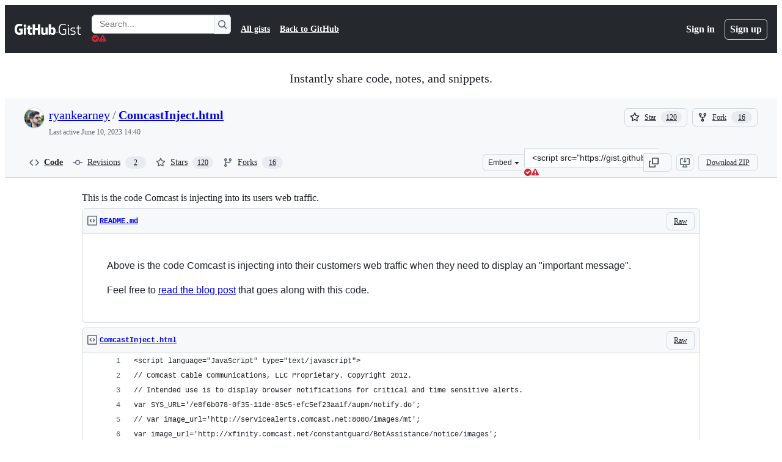

--- FILE ---
content_type: text/html; charset=utf-8
request_url: https://gist.github.com/ryankearney/4146814?permalink_comment_id=1382157
body_size: 33268
content:






<!DOCTYPE html>
<html
  lang="en"
  
  data-color-mode="auto" data-light-theme="light" data-dark-theme="dark"
  data-a11y-animated-images="system" data-a11y-link-underlines="true"
  
  >




  <head>
    <meta charset="utf-8">
  <link rel="dns-prefetch" href="https://github.githubassets.com">
  <link rel="dns-prefetch" href="https://avatars.githubusercontent.com">
  <link rel="dns-prefetch" href="https://github-cloud.s3.amazonaws.com">
  <link rel="dns-prefetch" href="https://user-images.githubusercontent.com/">
  <link rel="preconnect" href="https://github.githubassets.com" crossorigin>
  <link rel="preconnect" href="https://avatars.githubusercontent.com">

  

  <link crossorigin="anonymous" media="all" rel="stylesheet" href="https://github.githubassets.com/assets/light-dac525bbd821.css" /><link crossorigin="anonymous" media="all" rel="stylesheet" href="https://github.githubassets.com/assets/light_high_contrast-56ccf4057897.css" /><link crossorigin="anonymous" media="all" rel="stylesheet" href="https://github.githubassets.com/assets/dark-784387e86ac0.css" /><link crossorigin="anonymous" media="all" rel="stylesheet" href="https://github.githubassets.com/assets/dark_high_contrast-79bd5fd84a86.css" /><link data-color-theme="light" crossorigin="anonymous" media="all" rel="stylesheet" data-href="https://github.githubassets.com/assets/light-dac525bbd821.css" /><link data-color-theme="light_high_contrast" crossorigin="anonymous" media="all" rel="stylesheet" data-href="https://github.githubassets.com/assets/light_high_contrast-56ccf4057897.css" /><link data-color-theme="light_colorblind" crossorigin="anonymous" media="all" rel="stylesheet" data-href="https://github.githubassets.com/assets/light_colorblind-0e24752a7d2b.css" /><link data-color-theme="light_colorblind_high_contrast" crossorigin="anonymous" media="all" rel="stylesheet" data-href="https://github.githubassets.com/assets/light_colorblind_high_contrast-412af2517363.css" /><link data-color-theme="light_tritanopia" crossorigin="anonymous" media="all" rel="stylesheet" data-href="https://github.githubassets.com/assets/light_tritanopia-6186e83663dc.css" /><link data-color-theme="light_tritanopia_high_contrast" crossorigin="anonymous" media="all" rel="stylesheet" data-href="https://github.githubassets.com/assets/light_tritanopia_high_contrast-9d33c7aea2e7.css" /><link data-color-theme="dark" crossorigin="anonymous" media="all" rel="stylesheet" data-href="https://github.githubassets.com/assets/dark-784387e86ac0.css" /><link data-color-theme="dark_high_contrast" crossorigin="anonymous" media="all" rel="stylesheet" data-href="https://github.githubassets.com/assets/dark_high_contrast-79bd5fd84a86.css" /><link data-color-theme="dark_colorblind" crossorigin="anonymous" media="all" rel="stylesheet" data-href="https://github.githubassets.com/assets/dark_colorblind-75db11311555.css" /><link data-color-theme="dark_colorblind_high_contrast" crossorigin="anonymous" media="all" rel="stylesheet" data-href="https://github.githubassets.com/assets/dark_colorblind_high_contrast-f2c1045899a2.css" /><link data-color-theme="dark_tritanopia" crossorigin="anonymous" media="all" rel="stylesheet" data-href="https://github.githubassets.com/assets/dark_tritanopia-f46d293c6ff3.css" /><link data-color-theme="dark_tritanopia_high_contrast" crossorigin="anonymous" media="all" rel="stylesheet" data-href="https://github.githubassets.com/assets/dark_tritanopia_high_contrast-e4b5684db29d.css" /><link data-color-theme="dark_dimmed" crossorigin="anonymous" media="all" rel="stylesheet" data-href="https://github.githubassets.com/assets/dark_dimmed-72c58078e707.css" /><link data-color-theme="dark_dimmed_high_contrast" crossorigin="anonymous" media="all" rel="stylesheet" data-href="https://github.githubassets.com/assets/dark_dimmed_high_contrast-956cb5dfcb85.css" />

  <style type="text/css">
    :root {
      --tab-size-preference: 4;
    }

    pre, code {
      tab-size: var(--tab-size-preference);
    }
  </style>

    <link crossorigin="anonymous" media="all" rel="stylesheet" href="https://github.githubassets.com/assets/primer-primitives-c37d781e2da5.css" />
    <link crossorigin="anonymous" media="all" rel="stylesheet" href="https://github.githubassets.com/assets/primer-dc3bfaf4b78e.css" />
    <link crossorigin="anonymous" media="all" rel="stylesheet" href="https://github.githubassets.com/assets/global-b0ea6cebe9c5.css" />
    <link crossorigin="anonymous" media="all" rel="stylesheet" href="https://github.githubassets.com/assets/github-6d0965b43add.css" />
  

  

  <script type="application/json" id="client-env">{"locale":"en","featureFlags":["a11y_status_checks_ruleset","actions_custom_images_public_preview_visibility","actions_custom_images_storage_billing_ui_visibility","actions_enable_snapshot_keyword","actions_image_version_event","actions_workflow_language_service","alternate_user_config_repo","api_insights_show_missing_data_banner","arianotify_comprehensive_migration","codespaces_prebuild_region_target_update","coding_agent_model_selection","consolidated_custom_properties_values_table","contentful_lp_footnotes","copilot_3p_agent_hovercards","copilot_agent_cli_public_preview","copilot_agent_sessions_alive_updates","copilot_agent_task_list_v2","copilot_agent_tasks_btn_code_nav","copilot_agent_tasks_btn_code_view","copilot_agent_tasks_btn_code_view_lines","copilot_agent_tasks_btn_repo","copilot_api_agentic_issue_marshal_yaml","copilot_byok_extended_capabilities","copilot_chat_agents_empty_state","copilot_chat_attach_multiple_images","copilot_chat_clear_model_selection_for_default_change","copilot_chat_file_redirect","copilot_chat_input_commands","copilot_chat_opening_thread_switch","copilot_chat_reduce_quota_checks","copilot_chat_search_bar_redirect","copilot_chat_selection_attachments","copilot_chat_vision_in_claude","copilot_chat_vision_preview_gate","copilot_coding_agent_task_response","copilot_custom_copilots","copilot_custom_copilots_feature_preview","copilot_duplicate_thread","copilot_extensions_hide_in_dotcom_chat","copilot_extensions_removal_on_marketplace","copilot_features_raycast_logo","copilot_file_block_ref_matching","copilot_ftp_hyperspace_upgrade_prompt","copilot_icebreakers_experiment_dashboard","copilot_icebreakers_experiment_hyperspace","copilot_immersive_generate_thread_name_async","copilot_immersive_job_result_preview","copilot_immersive_structured_model_picker","copilot_immersive_task_hyperlinking","copilot_immersive_task_within_chat_thread","copilot_org_policy_page_focus_mode","copilot_redirect_header_button_to_agents","copilot_security_alert_assignee_options","copilot_share_active_subthread","copilot_spaces_ga","copilot_spaces_individual_policies_ga","copilot_spaces_public_access_to_user_owned_spaces","copilot_spaces_report_abuse","copilot_spaces_use_search_endpoint","copilot_spark_empty_state","copilot_spark_handle_nil_friendly_name","copilot_stable_conversation_view","copilot_swe_agent_progress_commands","copilot_swe_agent_use_subagents","copilot_unconfigured_is_inherited","dashboard_lists_max_age_filter","dashboard_universe_2025_feedback_dialog","dom_node_counts","enterprise_ai_controls","failbot_report_error_react_apps_on_page","flex_cta_groups_mvp","global_nav_react_edit_status_dialog","global_nav_react_feature_preview","global_nav_react_teams_settings_page","global_nav_react_top_repos_api_caching","global_nav_repo_picker_debounce","hyperspace_2025_logged_out_batch_1","initial_per_page_pagination_updates","issue_fields_global_search","issue_fields_report_usage","issue_fields_timeline_events","issues_cache_operation_timeout","issues_cca_assign_actor_with_agent","issues_check_is_repository_writable","issues_expanded_file_types","issues_lazy_load_comment_box_suggestions","issues_preheating_dependency_issues","issues_preheating_issue_row","issues_preheating_memex","issues_preheating_parent_issue","issues_preheating_secondary","issues_preheating_sub_issues","issues_preheating_timeline_issues","issues_react_bots_timeline_pagination","issues_react_chrome_container_query_fix","issues_react_client_side_caching_analytics","issues_react_client_side_caching_cb","issues_react_extended_preheat_analytics","issues_react_hot_cache","issues_react_prohibit_title_fallback","issues_react_safari_scroll_preservation","issues_react_turbo_cache_navigation","issues_react_use_turbo_for_cross_repo_navigation","issues_report_sidebar_interactions","lifecycle_label_name_updates","marketing_pages_search_explore_provider","memex_default_issue_create_repository","memex_display_button_config_menu","memex_grouped_by_edit_route","memex_live_update_hovercard","memex_mwl_filter_field_delimiter","mission_control_retry_on_401","mission_control_use_body_html","open_agent_session_in_vscode_insiders","open_agent_session_in_vscode_stable","primer_react_css_has_selector_perf","projects_assignee_max_limit","prs_conversations_react_split","react_profile_user_status_dialog_enabled","react_quality_profiling","repo_insights_all_traffic_endpoint","repos_insights_remove_new_url","ruleset_deletion_confirmation","sample_network_conn_type","site_calculator_actions_2025","site_features_copilot_universe","site_homepage_collaborate_video","site_homepage_contentful","site_msbuild_webgl_hero","spark_prompt_secret_scanning","spark_server_connection_status","swe_agent_member_requests","viewscreen_sandbox","webp_support","workbench_store_readonly"],"copilotApiOverrideUrl":"https://api.githubcopilot.com"}</script>
<script crossorigin="anonymous" type="application/javascript" src="https://github.githubassets.com/assets/high-contrast-cookie-ff2c933fbe48.js"></script>
<script crossorigin="anonymous" type="application/javascript" src="https://github.githubassets.com/assets/wp-runtime-582acd0e40bb.js" defer="defer"></script>
<script crossorigin="anonymous" type="application/javascript" src="https://github.githubassets.com/assets/78298-e2b301acbc0e.js" defer="defer"></script>
<script crossorigin="anonymous" type="application/javascript" src="https://github.githubassets.com/assets/6488-de87864e6818.js" defer="defer"></script>
<script crossorigin="anonymous" type="application/javascript" src="https://github.githubassets.com/assets/82075-2e4fa6ffb171.js" defer="defer"></script>
<script crossorigin="anonymous" type="application/javascript" src="https://github.githubassets.com/assets/environment-64d2676efda2.js" defer="defer"></script>
<script crossorigin="anonymous" type="application/javascript" src="https://github.githubassets.com/assets/97068-2c8e697c6e8c.js" defer="defer"></script>
<script crossorigin="anonymous" type="application/javascript" src="https://github.githubassets.com/assets/43784-4652ae97a661.js" defer="defer"></script>
<script crossorigin="anonymous" type="application/javascript" src="https://github.githubassets.com/assets/4712-6fc930a63a4b.js" defer="defer"></script>
<script crossorigin="anonymous" type="application/javascript" src="https://github.githubassets.com/assets/81028-4fa90b716172.js" defer="defer"></script>
<script crossorigin="anonymous" type="application/javascript" src="https://github.githubassets.com/assets/74911-498f12492577.js" defer="defer"></script>
<script crossorigin="anonymous" type="application/javascript" src="https://github.githubassets.com/assets/91853-448038d8f9ef.js" defer="defer"></script>
<script crossorigin="anonymous" type="application/javascript" src="https://github.githubassets.com/assets/78143-31968346cf4c.js" defer="defer"></script>
<script crossorigin="anonymous" type="application/javascript" src="https://github.githubassets.com/assets/78954-eeadcb8a29db.js" defer="defer"></script>
<script crossorigin="anonymous" type="application/javascript" src="https://github.githubassets.com/assets/github-elements-c96932270531.js" defer="defer"></script>
<script crossorigin="anonymous" type="application/javascript" src="https://github.githubassets.com/assets/element-registry-3a921c567c8d.js" defer="defer"></script>
<script crossorigin="anonymous" type="application/javascript" src="https://github.githubassets.com/assets/react-core-fbb7101a5e29.js" defer="defer"></script>
<script crossorigin="anonymous" type="application/javascript" src="https://github.githubassets.com/assets/react-lib-b492ee0e2c35.js" defer="defer"></script>
<script crossorigin="anonymous" type="application/javascript" src="https://github.githubassets.com/assets/90780-1a0f3d593ff0.js" defer="defer"></script>
<script crossorigin="anonymous" type="application/javascript" src="https://github.githubassets.com/assets/28546-ee41c9313871.js" defer="defer"></script>
<script crossorigin="anonymous" type="application/javascript" src="https://github.githubassets.com/assets/17688-a9e16fb5ed13.js" defer="defer"></script>
<script crossorigin="anonymous" type="application/javascript" src="https://github.githubassets.com/assets/15938-1bc2c363d5ed.js" defer="defer"></script>
<script crossorigin="anonymous" type="application/javascript" src="https://github.githubassets.com/assets/70191-36bdeb9f5eb6.js" defer="defer"></script>
<script crossorigin="anonymous" type="application/javascript" src="https://github.githubassets.com/assets/7332-5ea4ccf72018.js" defer="defer"></script>
<script crossorigin="anonymous" type="application/javascript" src="https://github.githubassets.com/assets/66721-c03c0d8e4fbe.js" defer="defer"></script>
<script crossorigin="anonymous" type="application/javascript" src="https://github.githubassets.com/assets/51519-d05cf6658c87.js" defer="defer"></script>
<script crossorigin="anonymous" type="application/javascript" src="https://github.githubassets.com/assets/27376-e1f0953dbd57.js" defer="defer"></script>
<script crossorigin="anonymous" type="application/javascript" src="https://github.githubassets.com/assets/96384-750ef5263abe.js" defer="defer"></script>
<script crossorigin="anonymous" type="application/javascript" src="https://github.githubassets.com/assets/19718-302da6273821.js" defer="defer"></script>
<script crossorigin="anonymous" type="application/javascript" src="https://github.githubassets.com/assets/behaviors-bfe9b6a8f146.js" defer="defer"></script>
<script crossorigin="anonymous" type="application/javascript" src="https://github.githubassets.com/assets/37911-8ca53539e04e.js" defer="defer"></script>
<script crossorigin="anonymous" type="application/javascript" src="https://github.githubassets.com/assets/notifications-global-945a9cf8a11b.js" defer="defer"></script>
  
  <script crossorigin="anonymous" type="application/javascript" src="https://github.githubassets.com/assets/5017-b9a13cdd0074.js" defer="defer"></script>
<script crossorigin="anonymous" type="application/javascript" src="https://github.githubassets.com/assets/55526-cc4799be07b0.js" defer="defer"></script>
<script crossorigin="anonymous" type="application/javascript" src="https://github.githubassets.com/assets/gist-81859c7190b3.js" defer="defer"></script>


  <title>This is the code Comcast is injecting into its users web traffic. · GitHub</title>



  <meta name="route-pattern" content="/:user_id/:gist_id(.:format)" data-turbo-transient>
  <meta name="route-controller" content="gists_gists" data-turbo-transient>
  <meta name="route-action" content="show" data-turbo-transient>
  <meta name="fetch-nonce" content="v2:b7401ac8-7004-3145-ef10-e294da1eb474">

    
  <meta name="current-catalog-service-hash" content="56253a530ab9027b25719525dcbe6007461a3202218f6f5dfce5a601c121cbcb">


  <meta name="request-id" content="DD5E:2A625F:1B0ED60:260A451:6970E12A" data-pjax-transient="true"/><meta name="html-safe-nonce" content="4d7dbb056e05fb248047add1264a418f263921c2e8113c762876689fc80a05b3" data-pjax-transient="true"/><meta name="visitor-payload" content="eyJyZWZlcnJlciI6IiIsInJlcXVlc3RfaWQiOiJERDVFOjJBNjI1RjoxQjBFRDYwOjI2MEE0NTE6Njk3MEUxMkEiLCJ2aXNpdG9yX2lkIjoiMTY2NDA0NTI1MzM3MjQ2OTU0NiIsInJlZ2lvbl9lZGdlIjoiaWFkIiwicmVnaW9uX3JlbmRlciI6ImlhZCJ9" data-pjax-transient="true"/><meta name="visitor-hmac" content="966d8090028042eb564c11219dc8f8518476fc050945be526e6acbe590c2b088" data-pjax-transient="true"/>




  <meta name="github-keyboard-shortcuts" content="copilot" data-turbo-transient="true" />
  

  <meta name="selected-link" value="gist_code" data-turbo-transient>
  <link rel="assets" href="https://github.githubassets.com/">

    <meta name="google-site-verification" content="Apib7-x98H0j5cPqHWwSMm6dNU4GmODRoqxLiDzdx9I">

<meta name="octolytics-url" content="https://collector.github.com/github/collect" />

  <meta name="analytics-location" content="/&lt;user-name&gt;/&lt;gist-id&gt;" data-turbo-transient="true" />

  




    <meta name="user-login" content="">

  

    <meta name="viewport" content="width=device-width">

    

      <meta name="description" content="This is the code Comcast is injecting into its users web traffic. - ComcastInject.html">

      <link rel="search" type="application/opensearchdescription+xml" href="/opensearch-gist.xml" title="Gist">

    <link rel="fluid-icon" href="https://gist.github.com/fluidicon.png" title="GitHub">
    <meta property="fb:app_id" content="1401488693436528">
    <meta name="apple-itunes-app" content="app-id=1477376905, app-argument=https://gist.github.com/ryankearney/4146814?permalink_comment_id=1382157" />

      <meta name="twitter:image" content="https://github.githubassets.com/assets/gist-og-image-54fd7dc0713e.png" /><meta name="twitter:site" content="@github" /><meta name="twitter:card" content="summary_large_image" /><meta name="twitter:title" content="This is the code Comcast is injecting into its users web traffic." /><meta name="twitter:description" content="This is the code Comcast is injecting into its users web traffic. - ComcastInject.html" />
  <meta property="og:image" content="https://github.githubassets.com/assets/gist-og-image-54fd7dc0713e.png" /><meta property="og:image:alt" content="This is the code Comcast is injecting into its users web traffic. - ComcastInject.html" /><meta property="og:site_name" content="Gist" /><meta property="og:type" content="article" /><meta property="og:title" content="This is the code Comcast is injecting into its users web traffic." /><meta property="og:url" content="https://gist.github.com/ryankearney/4146814" /><meta property="og:description" content="This is the code Comcast is injecting into its users web traffic. - ComcastInject.html" /><meta property="article:author" content="262588213843476" /><meta property="article:publisher" content="262588213843476" />
  




      <meta name="hostname" content="gist.github.com">



        <meta name="expected-hostname" content="gist.github.com">


  <meta http-equiv="x-pjax-version" content="1a3bb1799d0a2b355b8a3df71363cd10d55d5c0af02b51a5ba8fd6c3fd7e6d6b" data-turbo-track="reload">
  <meta http-equiv="x-pjax-csp-version" content="21a43568025709b66240454fc92d4f09335a96863f8ab1c46b4a07f6a5b67102" data-turbo-track="reload">
  <meta http-equiv="x-pjax-css-version" content="933be2e625ec8154f170f0eb6faea4798471d65e4caf0dfc139ca63d6c3ac8f5" data-turbo-track="reload">
  <meta http-equiv="x-pjax-js-version" content="b9203e7efc62065329c3b7015a1e6d16fc14bce440abec7b0d3cbe9e4fb1e2e4" data-turbo-track="reload">

  <meta name="turbo-cache-control" content="no-preview" data-turbo-transient="">

      <link href="/ryankearney.atom" rel="alternate" title="atom" type="application/atom+xml">


  <link crossorigin="anonymous" media="all" rel="stylesheet" href="https://github.githubassets.com/assets/gist-8058c9745533.css" />




    <meta name="turbo-body-classes" content="logged-out env-production page-responsive">
  <meta name="disable-turbo" content="false">


  <meta name="browser-stats-url" content="https://api.github.com/_private/browser/stats">

  <meta name="browser-errors-url" content="https://api.github.com/_private/browser/errors">

  <meta name="release" content="eb3c92b74ae48a78cffd8700b8eb5f60bad61528">
  <meta name="ui-target" content="full">

  <link rel="mask-icon" href="https://github.githubassets.com/assets/pinned-octocat-093da3e6fa40.svg" color="#000000">
  <link rel="alternate icon" class="js-site-favicon" type="image/png" href="https://github.githubassets.com/favicons/favicon.png">
  <link rel="icon" class="js-site-favicon" type="image/svg+xml" href="https://github.githubassets.com/favicons/favicon.svg" data-base-href="https://github.githubassets.com/favicons/favicon">

<meta name="theme-color" content="#1e2327">
<meta name="color-scheme" content="light dark" />



  </head>

  <body class="logged-out env-production page-responsive" style="word-wrap: break-word;" >
    <div data-turbo-body class="logged-out env-production page-responsive" style="word-wrap: break-word;" >
      <div id="__primerPortalRoot__" role="region" style="z-index: 1000; position: absolute; width: 100%;" data-turbo-permanent></div>
      



    <div class="position-relative header-wrapper js-header-wrapper ">
      <a href="#start-of-content" data-skip-target-assigned="false" class="px-2 py-4 color-bg-accent-emphasis color-fg-on-emphasis show-on-focus js-skip-to-content">Skip to content</a>

      <span data-view-component="true" class="progress-pjax-loader Progress position-fixed width-full">
    <span style="width: 0%;" data-view-component="true" class="Progress-item progress-pjax-loader-bar left-0 top-0 color-bg-accent-emphasis"></span>
</span>      
      
      <link crossorigin="anonymous" media="all" rel="stylesheet" href="https://github.githubassets.com/assets/primer-react.272733bb6899c5359cf5.module.css" />
<link crossorigin="anonymous" media="all" rel="stylesheet" href="https://github.githubassets.com/assets/keyboard-shortcuts-dialog.29aaeaafa90f007c6f61.module.css" />

<react-partial
  partial-name="keyboard-shortcuts-dialog"
  data-ssr="false"
  data-attempted-ssr="false"
  data-react-profiling="true"
>
  
  <script type="application/json" data-target="react-partial.embeddedData">{"props":{"docsUrl":"https://docs.github.com/get-started/accessibility/keyboard-shortcuts"}}</script>
  <div data-target="react-partial.reactRoot"></div>
</react-partial>





      

            <div class="Header js-details-container Details flex-wrap flex-md-nowrap p-responsive" role="banner" >
  <div class="Header-item d-none d-md-flex">
    <a class="Header-link" data-hotkey="g d" aria-label="Gist Homepage " style="--focus-outlineColor: #fff;" href="/">
  <svg aria-hidden="true" height="24" viewBox="0 0 24 24" version="1.1" width="24" data-view-component="true" class="octicon octicon-mark-github v-align-middle d-inline-block d-md-none">
    <path d="M12 1C5.923 1 1 5.923 1 12c0 4.867 3.149 8.979 7.521 10.436.55.096.756-.233.756-.522 0-.262-.013-1.128-.013-2.049-2.764.509-3.479-.674-3.699-1.292-.124-.317-.66-1.293-1.127-1.554-.385-.207-.936-.715-.014-.729.866-.014 1.485.797 1.691 1.128.99 1.663 2.571 1.196 3.204.907.096-.715.385-1.196.701-1.471-2.448-.275-5.005-1.224-5.005-5.432 0-1.196.426-2.186 1.128-2.956-.111-.275-.496-1.402.11-2.915 0 0 .921-.288 3.024 1.128a10.193 10.193 0 0 1 2.75-.371c.936 0 1.871.123 2.75.371 2.104-1.43 3.025-1.128 3.025-1.128.605 1.513.221 2.64.111 2.915.701.77 1.127 1.747 1.127 2.956 0 4.222-2.571 5.157-5.019 5.432.399.344.743 1.004.743 2.035 0 1.471-.014 2.654-.014 3.025 0 .289.206.632.756.522C19.851 20.979 23 16.854 23 12c0-6.077-4.922-11-11-11Z"></path>
</svg>
  <svg aria-hidden="true" height="24" viewBox="0 0 68 24" version="1.1" width="68" data-view-component="true" class="octicon octicon-logo-github v-align-middle d-none d-md-inline-block">
    <path d="M27.8 17.908h-.03c.013 0 .022.014.035.017l.01-.002-.016-.015Zm.005.017c-.14.001-.49.073-.861.073-1.17 0-1.575-.536-1.575-1.234v-4.652h2.385c.135 0 .24-.12.24-.283V9.302c0-.133-.12-.252-.24-.252H25.37V5.913c0-.119-.075-.193-.21-.193h-3.24c-.136 0-.21.074-.21.193V9.14s-1.636.401-1.741.416a.255.255 0 0 0-.195.253v2.021c0 .164.12.282.255.282h1.665v4.876c0 3.627 2.55 3.998 4.29 3.998.796 0 1.756-.252 1.906-.327.09-.03.135-.134.135-.238v-2.23a.264.264 0 0 0-.219-.265Zm35.549-3.272c0-2.69-1.095-3.047-2.25-2.928-.9.06-1.62.505-1.62.505v5.232s.735.506 1.83.536c1.545.044 2.04-.506 2.04-3.345ZM67 14.415c0 5.099-1.665 6.555-4.576 6.555-2.46 0-3.78-1.233-3.78-1.233s-.06.683-.135.773c-.045.089-.12.118-.21.118h-2.22c-.15 0-.286-.119-.286-.252l.03-16.514a.26.26 0 0 1 .255-.252h3.196a.26.26 0 0 1 .255.252v5.604s1.23-.788 3.03-.788l-.015-.03c1.8 0 4.456.67 4.456 5.767ZM53.918 9.05h-3.15c-.165 0-.255.119-.255.282v8.086s-.826.58-1.95.58c-1.126 0-1.456-.506-1.456-1.62v-7.06a.262.262 0 0 0-.255-.254h-3.21a.262.262 0 0 0-.256.253v7.596c0 3.27 1.846 4.087 4.381 4.087 2.085 0 3.78-1.145 3.78-1.145s.076.58.12.67c.03.074.136.133.24.133h2.011a.243.243 0 0 0 .255-.253l.03-11.103c0-.133-.12-.252-.285-.252Zm-35.556-.015h-3.195c-.135 0-.255.134-.255.297v10.91c0 .297.195.401.45.401h2.88c.3 0 .375-.134.375-.401V9.287a.262.262 0 0 0-.255-.252ZM16.787 4.01c-1.155 0-2.07.907-2.07 2.051 0 1.145.915 2.051 2.07 2.051a2.04 2.04 0 0 0 2.04-2.05 2.04 2.04 0 0 0-2.04-2.052Zm24.74-.372H38.36a.262.262 0 0 0-.255.253v6.08H33.14v-6.08a.262.262 0 0 0-.255-.253h-3.196a.262.262 0 0 0-.255.253v16.514c0 .133.135.252.255.252h3.196a.262.262 0 0 0 .255-.253v-7.06h4.966l-.03 7.06c0 .134.12.253.255.253h3.195a.262.262 0 0 0 .255-.253V3.892a.262.262 0 0 0-.255-.253Zm-28.31 7.313v8.532c0 .06-.015.163-.09.193 0 0-1.875 1.323-4.966 1.323C4.426 21 0 19.84 0 12.2S3.87 2.986 7.651 3c3.27 0 4.59.728 4.8.862.06.075.09.134.09.208l-.63 2.646c0 .134-.134.297-.3.253-.54-.164-1.35-.49-3.255-.49-2.205 0-4.575.623-4.575 5.543s2.25 5.5 3.87 5.5c1.38 0 1.875-.164 1.875-.164V13.94H7.321c-.165 0-.285-.12-.285-.253v-2.735c0-.134.12-.252.285-.252h5.61c.166 0 .286.118.286.252Z"></path>
</svg>
  <svg aria-hidden="true" height="24" viewBox="0 0 38 24" version="1.1" width="38" data-view-component="true" class="octicon octicon-logo-gist v-align-middle d-none d-md-inline-block">
    <path d="M7.05 13.095v-1.5h5.28v8.535c-1.17.555-2.925.96-5.385.96C1.665 21.09 0 17.055 0 12.045S1.695 3 6.945 3c2.43 0 3.96.495 4.92.99v1.575c-1.83-.75-3-1.095-4.92-1.095-3.855 0-5.22 3.315-5.22 7.59s1.365 7.575 5.205 7.575c1.335 0 2.97-.105 3.795-.51v-6.03H7.05Zm16.47 1.035h.045c3.33.3 4.125 1.425 4.125 3.345 0 1.815-1.14 3.615-4.71 3.615-1.125 0-2.745-.285-3.495-.585v-1.41c.705.255 1.83.54 3.495.54 2.43 0 3.09-1.035 3.09-2.13 0-1.065-.33-1.815-2.655-2.01-3.39-.3-4.095-1.5-4.095-3.12 0-1.665 1.08-3.465 4.38-3.465 1.095 0 2.34.135 3.375.585v1.41c-.915-.3-1.83-.54-3.405-.54-2.325 0-2.82.855-2.82 2.01 0 1.035.42 1.56 2.67 1.755Zm12.87-4.995v1.275h-3.63v7.305c0 1.425.795 2.01 2.25 2.01.3 0 .63 0 .915-.045v1.335c-.255.045-.75.075-1.035.075-1.965 0-3.75-.9-3.75-3.195v-7.5H28.8v-.72l2.34-.66V5.85l1.62-.465v3.75h3.63ZM16.635 9.09v9.615c0 .81.285 1.05 1.005 1.05v1.335c-1.71 0-2.58-.705-2.58-2.58V9.09h1.575Zm.375-3.495c0 .66-.51 1.17-1.17 1.17a1.14 1.14 0 0 1-1.155-1.17c0-.66.48-1.17 1.155-1.17s1.17.51 1.17 1.17Z"></path>
</svg>
</a>


  </div>

  <div class="Header-item d-md-none">
      <button aria-label="Toggle navigation" aria-expanded="false" type="button" data-view-component="true" class="Header-link js-details-target btn-link">    <svg aria-hidden="true" height="24" viewBox="0 0 24 24" version="1.1" width="24" data-view-component="true" class="octicon octicon-three-bars">
    <path d="M3.75 5.25a.75.75 0 0 0 0 1.5h16.5a.75.75 0 0 0 0-1.5H3.75Zm0 6a.75.75 0 0 0 0 1.5h16.5a.75.75 0 0 0 0-1.5H3.75Zm0 6a.75.75 0 0 0 0 1.5h16.5a.75.75 0 0 0 0-1.5H3.75Z"></path>
</svg>
</button>  </div>

  <div class="Header-item Header-item--full js-site-search flex-column flex-md-row width-full flex-order-2 flex-md-order-none mr-0 mr-md-3 mt-3 mt-md-0 Details-content--hidden-not-important d-md-flex">
      <div class="header-search flex-self-stretch flex-md-self-auto mr-0 mr-md-3 mb-3 mb-md-0">
  <!-- '"` --><!-- </textarea></xmp> --></option></form><form data-turbo="false" action="/search" accept-charset="UTF-8" method="get">
    <div class="d-flex">
        <primer-text-field class="FormControl width-full FormControl--fullWidth">
      <label class="sr-only FormControl-label" for="q">
        Search Gists
</label>    
  <div class="FormControl-input-wrap">
    
      <input placeholder="Search..." aria-describedby="validation-cf6ec8ea-440c-4076-9f74-8f2991301a9f" data-target="primer-text-field.inputElement " class="form-control FormControl-input FormControl-medium rounded-right-0" type="text" name="q" id="q" />
</div>
      <div class="FormControl-inlineValidation" id="validation-cf6ec8ea-440c-4076-9f74-8f2991301a9f" hidden="hidden">
  <span class="FormControl-inlineValidation--visual" data-target="primer-text-field.validationSuccessIcon" hidden><svg aria-hidden="true" height="12" viewBox="0 0 12 12" version="1.1" width="12" data-view-component="true" class="octicon octicon-check-circle-fill">
    <path d="M6 0a6 6 0 1 1 0 12A6 6 0 0 1 6 0Zm-.705 8.737L9.63 4.403 8.392 3.166 5.295 6.263l-1.7-1.702L2.356 5.8l2.938 2.938Z"></path>
</svg></span>
  <span class=" FormControl-inlineValidation--visual" data-target="primer-text-field.validationErrorIcon"><svg aria-hidden="true" height="12" viewBox="0 0 12 12" version="1.1" width="12" data-view-component="true" class="octicon octicon-alert-fill">
    <path d="M4.855.708c.5-.896 1.79-.896 2.29 0l4.675 8.351a1.312 1.312 0 0 1-1.146 1.954H1.33A1.313 1.313 0 0 1 .183 9.058ZM7 7V3H5v4Zm-1 3a1 1 0 1 0 0-2 1 1 0 0 0 0 2Z"></path>
</svg></span>
  <span></span>
</div>
    
</primer-text-field>
      <button id="icon-button-7a03a42d-673a-4d51-b654-f81155a655c6" aria-labelledby="tooltip-426fe58e-d287-4297-a7cd-b68cf2c98cdb" type="submit" data-view-component="true" class="Button Button--iconOnly Button--secondary Button--medium rounded-left-0">  <svg aria-hidden="true" height="16" viewBox="0 0 16 16" version="1.1" width="16" data-view-component="true" class="octicon octicon-search Button-visual">
    <path d="M10.68 11.74a6 6 0 0 1-7.922-8.982 6 6 0 0 1 8.982 7.922l3.04 3.04a.749.749 0 0 1-.326 1.275.749.749 0 0 1-.734-.215ZM11.5 7a4.499 4.499 0 1 0-8.997 0A4.499 4.499 0 0 0 11.5 7Z"></path>
</svg>
</button><tool-tip id="tooltip-426fe58e-d287-4297-a7cd-b68cf2c98cdb" for="icon-button-7a03a42d-673a-4d51-b654-f81155a655c6" popover="manual" data-direction="s" data-type="label" data-view-component="true" class="sr-only position-absolute">Search Gists</tool-tip>

    </div>
</form></div>


    <nav aria-label="Global" class="d-flex flex-column flex-md-row flex-self-stretch flex-md-self-auto">
  <a class="Header-link mr-0 mr-md-3 py-2 py-md-0 border-top border-md-top-0 border-white-fade" data-ga-click="Header, go to all gists, text:all gists" href="/discover">All gists</a>

  <a class="Header-link mr-0 mr-md-3 py-2 py-md-0 border-top border-md-top-0 border-white-fade" data-ga-click="Header, go to GitHub, text:Back to GitHub" href="https://github.com">Back to GitHub</a>

    <a class="Header-link d-block d-md-none mr-0 mr-md-3 py-2 py-md-0 border-top border-md-top-0 border-white-fade" data-ga-click="Header, sign in" data-hydro-click="{&quot;event_type&quot;:&quot;authentication.click&quot;,&quot;payload&quot;:{&quot;location_in_page&quot;:&quot;gist header&quot;,&quot;repository_id&quot;:null,&quot;auth_type&quot;:&quot;LOG_IN&quot;,&quot;originating_url&quot;:&quot;https://gist.github.com/ryankearney/4146814?permalink_comment_id=1382157&quot;,&quot;user_id&quot;:null}}" data-hydro-click-hmac="eed2d0003d3944c0258c7990478c4ff1cd083fcb96c1339218e15e9abf9cd79b" href="https://gist.github.com/auth/github?return_to=https%3A%2F%2Fgist.github.com%2Fryankearney%2F4146814%3Fpermalink_comment_id%3D1382157">
      Sign in
</a>
      <a class="Header-link d-block d-md-none mr-0 mr-md-3 py-2 py-md-0 border-top border-md-top-0 border-white-fade" data-ga-click="Header, sign up" data-hydro-click="{&quot;event_type&quot;:&quot;authentication.click&quot;,&quot;payload&quot;:{&quot;location_in_page&quot;:&quot;gist header&quot;,&quot;repository_id&quot;:null,&quot;auth_type&quot;:&quot;SIGN_UP&quot;,&quot;originating_url&quot;:&quot;https://gist.github.com/ryankearney/4146814?permalink_comment_id=1382157&quot;,&quot;user_id&quot;:null}}" data-hydro-click-hmac="41c1023fab4e69201a87087db9b11c5c07e7acba3944fa5cd3411caf908a2145" href="/join?return_to=https%3A%2F%2Fgist.github.com%2Fryankearney%2F4146814%3Fpermalink_comment_id%3D1382157&amp;source=header-gist">
        Sign up
</a></nav>

  </div>

  <div class="Header-item Header-item--full flex-justify-center d-md-none position-relative">
    <a class="Header-link" data-hotkey="g d" aria-label="Gist Homepage " style="--focus-outlineColor: #fff;" href="/">
  <svg aria-hidden="true" height="24" viewBox="0 0 24 24" version="1.1" width="24" data-view-component="true" class="octicon octicon-mark-github v-align-middle d-inline-block d-md-none">
    <path d="M12 1C5.923 1 1 5.923 1 12c0 4.867 3.149 8.979 7.521 10.436.55.096.756-.233.756-.522 0-.262-.013-1.128-.013-2.049-2.764.509-3.479-.674-3.699-1.292-.124-.317-.66-1.293-1.127-1.554-.385-.207-.936-.715-.014-.729.866-.014 1.485.797 1.691 1.128.99 1.663 2.571 1.196 3.204.907.096-.715.385-1.196.701-1.471-2.448-.275-5.005-1.224-5.005-5.432 0-1.196.426-2.186 1.128-2.956-.111-.275-.496-1.402.11-2.915 0 0 .921-.288 3.024 1.128a10.193 10.193 0 0 1 2.75-.371c.936 0 1.871.123 2.75.371 2.104-1.43 3.025-1.128 3.025-1.128.605 1.513.221 2.64.111 2.915.701.77 1.127 1.747 1.127 2.956 0 4.222-2.571 5.157-5.019 5.432.399.344.743 1.004.743 2.035 0 1.471-.014 2.654-.014 3.025 0 .289.206.632.756.522C19.851 20.979 23 16.854 23 12c0-6.077-4.922-11-11-11Z"></path>
</svg>
  <svg aria-hidden="true" height="24" viewBox="0 0 68 24" version="1.1" width="68" data-view-component="true" class="octicon octicon-logo-github v-align-middle d-none d-md-inline-block">
    <path d="M27.8 17.908h-.03c.013 0 .022.014.035.017l.01-.002-.016-.015Zm.005.017c-.14.001-.49.073-.861.073-1.17 0-1.575-.536-1.575-1.234v-4.652h2.385c.135 0 .24-.12.24-.283V9.302c0-.133-.12-.252-.24-.252H25.37V5.913c0-.119-.075-.193-.21-.193h-3.24c-.136 0-.21.074-.21.193V9.14s-1.636.401-1.741.416a.255.255 0 0 0-.195.253v2.021c0 .164.12.282.255.282h1.665v4.876c0 3.627 2.55 3.998 4.29 3.998.796 0 1.756-.252 1.906-.327.09-.03.135-.134.135-.238v-2.23a.264.264 0 0 0-.219-.265Zm35.549-3.272c0-2.69-1.095-3.047-2.25-2.928-.9.06-1.62.505-1.62.505v5.232s.735.506 1.83.536c1.545.044 2.04-.506 2.04-3.345ZM67 14.415c0 5.099-1.665 6.555-4.576 6.555-2.46 0-3.78-1.233-3.78-1.233s-.06.683-.135.773c-.045.089-.12.118-.21.118h-2.22c-.15 0-.286-.119-.286-.252l.03-16.514a.26.26 0 0 1 .255-.252h3.196a.26.26 0 0 1 .255.252v5.604s1.23-.788 3.03-.788l-.015-.03c1.8 0 4.456.67 4.456 5.767ZM53.918 9.05h-3.15c-.165 0-.255.119-.255.282v8.086s-.826.58-1.95.58c-1.126 0-1.456-.506-1.456-1.62v-7.06a.262.262 0 0 0-.255-.254h-3.21a.262.262 0 0 0-.256.253v7.596c0 3.27 1.846 4.087 4.381 4.087 2.085 0 3.78-1.145 3.78-1.145s.076.58.12.67c.03.074.136.133.24.133h2.011a.243.243 0 0 0 .255-.253l.03-11.103c0-.133-.12-.252-.285-.252Zm-35.556-.015h-3.195c-.135 0-.255.134-.255.297v10.91c0 .297.195.401.45.401h2.88c.3 0 .375-.134.375-.401V9.287a.262.262 0 0 0-.255-.252ZM16.787 4.01c-1.155 0-2.07.907-2.07 2.051 0 1.145.915 2.051 2.07 2.051a2.04 2.04 0 0 0 2.04-2.05 2.04 2.04 0 0 0-2.04-2.052Zm24.74-.372H38.36a.262.262 0 0 0-.255.253v6.08H33.14v-6.08a.262.262 0 0 0-.255-.253h-3.196a.262.262 0 0 0-.255.253v16.514c0 .133.135.252.255.252h3.196a.262.262 0 0 0 .255-.253v-7.06h4.966l-.03 7.06c0 .134.12.253.255.253h3.195a.262.262 0 0 0 .255-.253V3.892a.262.262 0 0 0-.255-.253Zm-28.31 7.313v8.532c0 .06-.015.163-.09.193 0 0-1.875 1.323-4.966 1.323C4.426 21 0 19.84 0 12.2S3.87 2.986 7.651 3c3.27 0 4.59.728 4.8.862.06.075.09.134.09.208l-.63 2.646c0 .134-.134.297-.3.253-.54-.164-1.35-.49-3.255-.49-2.205 0-4.575.623-4.575 5.543s2.25 5.5 3.87 5.5c1.38 0 1.875-.164 1.875-.164V13.94H7.321c-.165 0-.285-.12-.285-.253v-2.735c0-.134.12-.252.285-.252h5.61c.166 0 .286.118.286.252Z"></path>
</svg>
  <svg aria-hidden="true" height="24" viewBox="0 0 38 24" version="1.1" width="38" data-view-component="true" class="octicon octicon-logo-gist v-align-middle d-none d-md-inline-block">
    <path d="M7.05 13.095v-1.5h5.28v8.535c-1.17.555-2.925.96-5.385.96C1.665 21.09 0 17.055 0 12.045S1.695 3 6.945 3c2.43 0 3.96.495 4.92.99v1.575c-1.83-.75-3-1.095-4.92-1.095-3.855 0-5.22 3.315-5.22 7.59s1.365 7.575 5.205 7.575c1.335 0 2.97-.105 3.795-.51v-6.03H7.05Zm16.47 1.035h.045c3.33.3 4.125 1.425 4.125 3.345 0 1.815-1.14 3.615-4.71 3.615-1.125 0-2.745-.285-3.495-.585v-1.41c.705.255 1.83.54 3.495.54 2.43 0 3.09-1.035 3.09-2.13 0-1.065-.33-1.815-2.655-2.01-3.39-.3-4.095-1.5-4.095-3.12 0-1.665 1.08-3.465 4.38-3.465 1.095 0 2.34.135 3.375.585v1.41c-.915-.3-1.83-.54-3.405-.54-2.325 0-2.82.855-2.82 2.01 0 1.035.42 1.56 2.67 1.755Zm12.87-4.995v1.275h-3.63v7.305c0 1.425.795 2.01 2.25 2.01.3 0 .63 0 .915-.045v1.335c-.255.045-.75.075-1.035.075-1.965 0-3.75-.9-3.75-3.195v-7.5H28.8v-.72l2.34-.66V5.85l1.62-.465v3.75h3.63ZM16.635 9.09v9.615c0 .81.285 1.05 1.005 1.05v1.335c-1.71 0-2.58-.705-2.58-2.58V9.09h1.575Zm.375-3.495c0 .66-.51 1.17-1.17 1.17a1.14 1.14 0 0 1-1.155-1.17c0-.66.48-1.17 1.155-1.17s1.17.51 1.17 1.17Z"></path>
</svg>
</a>


  </div>

    <div class="Header-item f4 mr-0" role="navigation" aria-label="Sign in or sign up">
      <a class="Header-link no-underline mr-3" data-ga-click="Header, sign in" data-hydro-click="{&quot;event_type&quot;:&quot;authentication.click&quot;,&quot;payload&quot;:{&quot;location_in_page&quot;:&quot;gist header&quot;,&quot;repository_id&quot;:null,&quot;auth_type&quot;:&quot;LOG_IN&quot;,&quot;originating_url&quot;:&quot;https://gist.github.com/ryankearney/4146814?permalink_comment_id=1382157&quot;,&quot;user_id&quot;:null}}" data-hydro-click-hmac="eed2d0003d3944c0258c7990478c4ff1cd083fcb96c1339218e15e9abf9cd79b" href="https://gist.github.com/auth/github?return_to=https%3A%2F%2Fgist.github.com%2Fryankearney%2F4146814%3Fpermalink_comment_id%3D1382157">
        Sign&nbsp;in
</a>        <a class="Header-link d-inline-block no-underline border color-border-default rounded px-2 py-1" data-ga-click="Header, sign up" data-hydro-click="{&quot;event_type&quot;:&quot;authentication.click&quot;,&quot;payload&quot;:{&quot;location_in_page&quot;:&quot;gist header&quot;,&quot;repository_id&quot;:null,&quot;auth_type&quot;:&quot;SIGN_UP&quot;,&quot;originating_url&quot;:&quot;https://gist.github.com/ryankearney/4146814?permalink_comment_id=1382157&quot;,&quot;user_id&quot;:null}}" data-hydro-click-hmac="41c1023fab4e69201a87087db9b11c5c07e7acba3944fa5cd3411caf908a2145" href="/join?return_to=https%3A%2F%2Fgist.github.com%2Fryankearney%2F4146814%3Fpermalink_comment_id%3D1382157&amp;source=header-gist">
          Sign&nbsp;up
</a>    </div>
</div>



      <div hidden="hidden" data-view-component="true" class="js-stale-session-flash stale-session-flash flash flash-warn flash-full">
  
        <svg aria-hidden="true" height="16" viewBox="0 0 16 16" version="1.1" width="16" data-view-component="true" class="octicon octicon-alert">
    <path d="M6.457 1.047c.659-1.234 2.427-1.234 3.086 0l6.082 11.378A1.75 1.75 0 0 1 14.082 15H1.918a1.75 1.75 0 0 1-1.543-2.575Zm1.763.707a.25.25 0 0 0-.44 0L1.698 13.132a.25.25 0 0 0 .22.368h12.164a.25.25 0 0 0 .22-.368Zm.53 3.996v2.5a.75.75 0 0 1-1.5 0v-2.5a.75.75 0 0 1 1.5 0ZM9 11a1 1 0 1 1-2 0 1 1 0 0 1 2 0Z"></path>
</svg>
        <span class="js-stale-session-flash-signed-in" hidden>You signed in with another tab or window. <a class="Link--inTextBlock" href="">Reload</a> to refresh your session.</span>
        <span class="js-stale-session-flash-signed-out" hidden>You signed out in another tab or window. <a class="Link--inTextBlock" href="">Reload</a> to refresh your session.</span>
        <span class="js-stale-session-flash-switched" hidden>You switched accounts on another tab or window. <a class="Link--inTextBlock" href="">Reload</a> to refresh your session.</span>

    <button id="icon-button-ecfcd4e7-d11a-4390-9136-6ded67e28e06" aria-labelledby="tooltip-fc812aef-4a06-40c5-9380-864f231bf79e" type="button" data-view-component="true" class="Button Button--iconOnly Button--invisible Button--medium flash-close js-flash-close">  <svg aria-hidden="true" height="16" viewBox="0 0 16 16" version="1.1" width="16" data-view-component="true" class="octicon octicon-x Button-visual">
    <path d="M3.72 3.72a.75.75 0 0 1 1.06 0L8 6.94l3.22-3.22a.749.749 0 0 1 1.275.326.749.749 0 0 1-.215.734L9.06 8l3.22 3.22a.749.749 0 0 1-.326 1.275.749.749 0 0 1-.734-.215L8 9.06l-3.22 3.22a.751.751 0 0 1-1.042-.018.751.751 0 0 1-.018-1.042L6.94 8 3.72 4.78a.75.75 0 0 1 0-1.06Z"></path>
</svg>
</button><tool-tip id="tooltip-fc812aef-4a06-40c5-9380-864f231bf79e" for="icon-button-ecfcd4e7-d11a-4390-9136-6ded67e28e06" popover="manual" data-direction="s" data-type="label" data-view-component="true" class="sr-only position-absolute">Dismiss alert</tool-tip>


  
</div>
    </div>

  <div id="start-of-content" class="show-on-focus"></div>








    <div id="js-flash-container" class="flash-container" data-turbo-replace>




  <template class="js-flash-template">
    
<div class="flash flash-full   {{ className }}">
  <div >
    <button autofocus class="flash-close js-flash-close" type="button" aria-label="Dismiss this message">
      <svg aria-hidden="true" height="16" viewBox="0 0 16 16" version="1.1" width="16" data-view-component="true" class="octicon octicon-x">
    <path d="M3.72 3.72a.75.75 0 0 1 1.06 0L8 6.94l3.22-3.22a.749.749 0 0 1 1.275.326.749.749 0 0 1-.215.734L9.06 8l3.22 3.22a.749.749 0 0 1-.326 1.275.749.749 0 0 1-.734-.215L8 9.06l-3.22 3.22a.751.751 0 0 1-1.042-.018.751.751 0 0 1-.018-1.042L6.94 8 3.72 4.78a.75.75 0 0 1 0-1.06Z"></path>
</svg>
    </button>
    <div aria-atomic="true" role="alert" class="js-flash-alert">
      
      <div>{{ message }}</div>

    </div>
  </div>
</div>
  </template>
</div>


    






  <div
    class="application-main "
    data-commit-hovercards-enabled
    data-discussion-hovercards-enabled
    data-issue-and-pr-hovercards-enabled
    data-project-hovercards-enabled
  >
        <div itemscope itemtype="http://schema.org/Code">
    <main id="gist-pjax-container">
      

  <div class="gist-detail-intro gist-banner pb-3">
    <div class="text-center container-lg px-3">
      <p class="lead">
        Instantly share code, notes, and snippets.
      </p>
    </div>
  </div>


<div class="gisthead pagehead pb-0 pt-3 mb-4">
  <div class="px-0">
    
  
<div class="mb-3 d-flex px-3 px-md-3 px-lg-5">
  <div class="flex-auto min-width-0 width-fit mr-3">
    <div class="d-flex">
      <div class="d-none d-md-block">
        <a class="mr-2 flex-shrink-0" data-hovercard-type="user" data-hovercard-url="/users/ryankearney/hovercard" data-octo-click="hovercard-link-click" data-octo-dimensions="link_type:self" href="/ryankearney"><img class="avatar avatar-user" src="https://avatars.githubusercontent.com/u/116006?s=64&amp;v=4" width="32" height="32" alt="@ryankearney" /></a>
      </div>
      <div class="d-flex flex-column width-full">
        <div class="d-flex flex-row width-full">
          <h1 class="wb-break-word f3 text-normal mb-md-0 mb-1">
            <span class="author"><a data-hovercard-type="user" data-hovercard-url="/users/ryankearney/hovercard" data-octo-click="hovercard-link-click" data-octo-dimensions="link_type:self" href="/ryankearney">ryankearney</a></span><!--
                --><span class="mx-1 color-fg-muted">/</span><!--
                --><strong itemprop="name" class="css-truncate-target mr-1" style="max-width: 410px"><a href="/ryankearney/4146814">ComcastInject.html</a></strong>
          </h1>
        </div>

        <div class="note m-0">
          Last active
          <relative-time tense="past" datetime="2023-06-10T14:40:53Z" data-view-component="true">June 10, 2023 14:40</relative-time>
        </div>
      </div>
    </div>
  </div>
  <ul class="d-md-flex pagehead-actions float-none mr-2">
  </ul>
  <div class="d-inline-block d-md-none ml-auto">
    <action-menu data-select-variant="none" data-view-component="true" class="flex-self-start ml-auto d-inline-block">
  <focus-group direction="vertical" mnemonics retain>
    <button id="gist_options-button" popovertarget="gist_options-overlay" aria-controls="gist_options-list" aria-haspopup="true" aria-labelledby="tooltip-5147ce93-b361-42a9-9621-7f1a5f0b3538" type="button" data-view-component="true" class="Button Button--iconOnly Button--secondary Button--small">  <svg aria-hidden="true" height="16" viewBox="0 0 16 16" version="1.1" width="16" data-view-component="true" class="octicon octicon-kebab-horizontal Button-visual">
    <path d="M8 9a1.5 1.5 0 1 0 0-3 1.5 1.5 0 0 0 0 3ZM1.5 9a1.5 1.5 0 1 0 0-3 1.5 1.5 0 0 0 0 3Zm13 0a1.5 1.5 0 1 0 0-3 1.5 1.5 0 0 0 0 3Z"></path>
</svg>
</button><tool-tip id="tooltip-5147ce93-b361-42a9-9621-7f1a5f0b3538" for="gist_options-button" popover="manual" data-direction="s" data-type="label" data-view-component="true" class="sr-only position-absolute">Show Gist options</tool-tip>


<anchored-position data-target="action-menu.overlay" id="gist_options-overlay" anchor="gist_options-button" align="start" side="outside-bottom" anchor-offset="normal" popover="auto" data-view-component="true">
  <div data-view-component="true" class="Overlay Overlay--size-auto">
    
      <div data-view-component="true" class="Overlay-body Overlay-body--paddingNone">          <action-list>
  <div data-view-component="true">
    <ul aria-labelledby="gist_options-button" id="gist_options-list" role="menu" data-view-component="true" class="ActionListWrap--inset ActionListWrap">
        <li rel="nofollow" data-hydro-click="{&quot;event_type&quot;:&quot;clone_or_download.click&quot;,&quot;payload&quot;:{&quot;feature_clicked&quot;:&quot;DOWNLOAD_ZIP&quot;,&quot;git_repository_type&quot;:&quot;GIST&quot;,&quot;gist_id&quot;:4146814,&quot;originating_url&quot;:&quot;https://gist.github.com/ryankearney/4146814?permalink_comment_id=1382157&quot;,&quot;user_id&quot;:null}}" data-hydro-click-hmac="2621ecd4b1b74dfd915d0d73f9310710c99df2143d1f92000a7566cb8c3bc608" data-ga-click="Gist, download zip, location:gist overview" data-targets="action-list.items" data-item-id="download_from_gist_options" role="none" data-view-component="true" class="ActionListItem">
    
    
    <a tabindex="-1" id="item-63365c5e-6723-4d34-aa43-090f8b55d2cd" href="/ryankearney/4146814/archive/082999db83e2ebcb496dafc9fe5a2398199721be.zip" role="menuitem" data-view-component="true" class="ActionListContent ActionListContent--visual16">
        <span class="ActionListItem-visual ActionListItem-visual--leading">
          <svg aria-hidden="true" height="16" viewBox="0 0 16 16" version="1.1" width="16" data-view-component="true" class="octicon octicon-download">
    <path d="M2.75 14A1.75 1.75 0 0 1 1 12.25v-2.5a.75.75 0 0 1 1.5 0v2.5c0 .138.112.25.25.25h10.5a.25.25 0 0 0 .25-.25v-2.5a.75.75 0 0 1 1.5 0v2.5A1.75 1.75 0 0 1 13.25 14Z"></path><path d="M7.25 7.689V2a.75.75 0 0 1 1.5 0v5.689l1.97-1.969a.749.749 0 1 1 1.06 1.06l-3.25 3.25a.749.749 0 0 1-1.06 0L4.22 6.78a.749.749 0 1 1 1.06-1.06l1.97 1.969Z"></path>
</svg>
        </span>
      
        <span data-view-component="true" class="ActionListItem-label">
          Download ZIP
</span>      
</a>
  
</li>
</ul>    
</div></action-list>


</div>
      
</div></anchored-position>  </focus-group>
</action-menu>  </div>
  <ul class="d-md-flex d-none pagehead-actions float-none">


      <li>
          <a id="gist-star-button" href="/login?return_to=https%3A%2F%2Fgist.github.com%2Fryankearney%2F4146814%3Fpermalink_comment_id%3D1382157" rel="nofollow" data-hydro-click="{&quot;event_type&quot;:&quot;authentication.click&quot;,&quot;payload&quot;:{&quot;location_in_page&quot;:&quot;gist star button&quot;,&quot;repository_id&quot;:null,&quot;auth_type&quot;:&quot;LOG_IN&quot;,&quot;originating_url&quot;:&quot;https://gist.github.com/ryankearney/4146814?permalink_comment_id=1382157&quot;,&quot;user_id&quot;:null}}" data-hydro-click-hmac="a696ccb0e287da6abce2aaedc5f00a8b31ed697e75a40c05a36b564e6bde47ad" aria-label="You must be signed in to star a gist" data-view-component="true" class="btn-with-count Button--secondary Button--small Button">  <span class="Button-content">
      <span class="Button-visual Button-leadingVisual">
        <svg aria-hidden="true" height="16" viewBox="0 0 16 16" version="1.1" width="16" data-view-component="true" class="octicon octicon-star">
    <path d="M8 .25a.75.75 0 0 1 .673.418l1.882 3.815 4.21.612a.75.75 0 0 1 .416 1.279l-3.046 2.97.719 4.192a.751.751 0 0 1-1.088.791L8 12.347l-3.766 1.98a.75.75 0 0 1-1.088-.79l.72-4.194L.818 6.374a.75.75 0 0 1 .416-1.28l4.21-.611L7.327.668A.75.75 0 0 1 8 .25Zm0 2.445L6.615 5.5a.75.75 0 0 1-.564.41l-3.097.45 2.24 2.184a.75.75 0 0 1 .216.664l-.528 3.084 2.769-1.456a.75.75 0 0 1 .698 0l2.77 1.456-.53-3.084a.75.75 0 0 1 .216-.664l2.24-2.183-3.096-.45a.75.75 0 0 1-.564-.41L8 2.694Z"></path>
</svg>
      </span>
    <span class="Button-label">Star</span>
      <span class="Button-visual Button-trailingVisual">
          <span class="d-flex" aria-hidden="true"><span title="120" data-view-component="true" class="Counter">120</span></span>
          <span class="sr-only">(<span title="120" data-view-component="true" class="Counter">120</span>)</span>
      </span>
  </span>
</a><tool-tip id="tooltip-b37501f4-fbca-42b8-9493-6105e5d73967" for="gist-star-button" popover="manual" data-direction="n" data-type="description" data-view-component="true" class="sr-only position-absolute">You must be signed in to star a gist</tool-tip>

      </li>
        <li>
            <a id="gist-fork-button" href="/login?return_to=https%3A%2F%2Fgist.github.com%2Fryankearney%2F4146814%3Fpermalink_comment_id%3D1382157" rel="nofollow" data-hydro-click="{&quot;event_type&quot;:&quot;authentication.click&quot;,&quot;payload&quot;:{&quot;location_in_page&quot;:&quot;gist fork button&quot;,&quot;repository_id&quot;:null,&quot;auth_type&quot;:&quot;LOG_IN&quot;,&quot;originating_url&quot;:&quot;https://gist.github.com/ryankearney/4146814?permalink_comment_id=1382157&quot;,&quot;user_id&quot;:null}}" data-hydro-click-hmac="1df183fc07d87ebf1d97befc256f03077c0196f33cbcc410f4ebec22dcd0502c" aria-label="You must be signed in to fork a gist" data-view-component="true" class="btn-with-count Button--secondary Button--small Button">  <span class="Button-content">
      <span class="Button-visual Button-leadingVisual">
        <svg aria-hidden="true" height="16" viewBox="0 0 16 16" version="1.1" width="16" data-view-component="true" class="octicon octicon-repo-forked">
    <path d="M5 5.372v.878c0 .414.336.75.75.75h4.5a.75.75 0 0 0 .75-.75v-.878a2.25 2.25 0 1 1 1.5 0v.878a2.25 2.25 0 0 1-2.25 2.25h-1.5v2.128a2.251 2.251 0 1 1-1.5 0V8.5h-1.5A2.25 2.25 0 0 1 3.5 6.25v-.878a2.25 2.25 0 1 1 1.5 0ZM5 3.25a.75.75 0 1 0-1.5 0 .75.75 0 0 0 1.5 0Zm6.75.75a.75.75 0 1 0 0-1.5.75.75 0 0 0 0 1.5Zm-3 8.75a.75.75 0 1 0-1.5 0 .75.75 0 0 0 1.5 0Z"></path>
</svg>
      </span>
    <span class="Button-label">Fork</span>
      <span class="Button-visual Button-trailingVisual">
          <span class="d-flex" aria-hidden="true"><span title="16" data-view-component="true" class="Counter">16</span></span>
          <span class="sr-only">(<span title="16" data-view-component="true" class="Counter">16</span>)</span>
      </span>
  </span>
</a><tool-tip id="tooltip-a69ac42e-d5cf-474f-8d20-8ab724755fb6" for="gist-fork-button" popover="manual" data-direction="n" data-type="description" data-view-component="true" class="sr-only position-absolute">You must be signed in to fork a gist</tool-tip>

        </li>
  </ul>
</div>

  <ul class="d-flex d-md-none px-3 mb-2 pagehead-actions float-none" >
    <li>
      
<div data-view-component="true" class="flex-items-center d-inline-flex">
    <select-panel data-menu-input="gist-share-url-sized-down" id="select-panel-7c6c5d02-412e-4c96-876b-afdc33bdb434" anchor-align="start" anchor-side="outside-bottom" data-menu-input="gist-share-url-sized-down" data-select-variant="single" data-fetch-strategy="local" data-open-on-load="false" data-dynamic-label="true" data-view-component="true" class="flex-shrink-0">
  <dialog-helper>
    <button id="select-panel-7c6c5d02-412e-4c96-876b-afdc33bdb434-button" aria-controls="select-panel-7c6c5d02-412e-4c96-876b-afdc33bdb434-dialog" aria-haspopup="dialog" aria-expanded="false" type="button" data-view-component="true" class="rounded-right-0 border-right-0 Button--secondary Button--small Button">  <span class="Button-content">
    <span class="Button-label">Embed</span>
  </span>
    <span class="Button-visual Button-trailingAction">
      <svg aria-hidden="true" height="16" viewBox="0 0 16 16" version="1.1" width="16" data-view-component="true" class="octicon octicon-triangle-down">
    <path d="m4.427 7.427 3.396 3.396a.25.25 0 0 0 .354 0l3.396-3.396A.25.25 0 0 0 11.396 7H4.604a.25.25 0 0 0-.177.427Z"></path>
</svg>
    </span>
</button>

    <dialog id="select-panel-7c6c5d02-412e-4c96-876b-afdc33bdb434-dialog" aria-labelledby="select-panel-7c6c5d02-412e-4c96-876b-afdc33bdb434-dialog-title" data-target="select-panel.dialog" style="position: absolute;" data-view-component="true" class="Overlay Overlay-whenNarrow Overlay--size-small-portrait">
      <div data-view-component="true" class="Overlay-header">
  <div class="Overlay-headerContentWrap">
    <div class="Overlay-titleWrap">
      <h1 class="Overlay-title " id="select-panel-7c6c5d02-412e-4c96-876b-afdc33bdb434-dialog-title">
        Select an option
      </h1>
        
    </div>
    <div class="Overlay-actionWrap">
      <button data-close-dialog-id="select-panel-7c6c5d02-412e-4c96-876b-afdc33bdb434-dialog" aria-label="Close" aria-label="Close" type="button" data-view-component="true" class="close-button Overlay-closeButton"><svg aria-hidden="true" height="16" viewBox="0 0 16 16" version="1.1" width="16" data-view-component="true" class="octicon octicon-x">
    <path d="M3.72 3.72a.75.75 0 0 1 1.06 0L8 6.94l3.22-3.22a.749.749 0 0 1 1.275.326.749.749 0 0 1-.215.734L9.06 8l3.22 3.22a.749.749 0 0 1-.326 1.275.749.749 0 0 1-.734-.215L8 9.06l-3.22 3.22a.751.751 0 0 1-1.042-.018.751.751 0 0 1-.018-1.042L6.94 8 3.72 4.78a.75.75 0 0 1 0-1.06Z"></path>
</svg></button>
    </div>
  </div>
  
</div>      <div data-view-component="true" class="Overlay-body p-0">
        <focus-group direction="vertical" mnemonics retain>
          <live-region data-target="select-panel.liveRegion"></live-region>
          <div data-fetch-strategy="local" data-target="select-panel.list" data-view-component="true">
            <div id="select-panel-7c6c5d02-412e-4c96-876b-afdc33bdb434-body">
                <action-list>
  <div data-view-component="true">
    <ul aria-label="Select an option options" id="select-panel-7c6c5d02-412e-4c96-876b-afdc33bdb434-list" role="listbox" data-view-component="true" class="ActionListWrap p-2">
        <li data-targets="action-list.items" role="none" data-view-component="true" class="ActionListItem">
    
    
    <button value="&lt;script src=&quot;https://gist.github.com/ryankearney/4146814.js&quot;&gt;&lt;/script&gt;" data-hydro-click="{&quot;event_type&quot;:&quot;clone_or_download.click&quot;,&quot;payload&quot;:{&quot;feature_clicked&quot;:&quot;EMBED&quot;,&quot;git_repository_type&quot;:&quot;GIST&quot;,&quot;gist_id&quot;:4146814,&quot;originating_url&quot;:&quot;https://gist.github.com/ryankearney/4146814?permalink_comment_id=1382157&quot;,&quot;user_id&quot;:null}}" data-hydro-click-hmac="21f311d8f5946d00796c9d4aac39f86d1a48dce9b8a6a1f31894003ee9cf88eb" id="item-f7007705-aca7-45a0-9eec-f71e0b72c099" type="button" role="option" aria-selected="true" data-view-component="true" class="ActionListContent">
        <span class="ActionListItem-visual ActionListItem-action--leading">
          <svg aria-hidden="true" height="16" viewBox="0 0 16 16" version="1.1" width="16" data-view-component="true" class="octicon octicon-check ActionListItem-singleSelectCheckmark">
    <path d="M13.78 4.22a.75.75 0 0 1 0 1.06l-7.25 7.25a.75.75 0 0 1-1.06 0L2.22 9.28a.751.751 0 0 1 .018-1.042.751.751 0 0 1 1.042-.018L6 10.94l6.72-6.72a.75.75 0 0 1 1.06 0Z"></path>
</svg>
        </span>
      <span data-view-component="true" class="ActionListItem-descriptionWrap">
        <span data-view-component="true" class="ActionListItem-label">
           Embed
</span>      <span data-view-component="true" class="ActionListItem-description">Embed this gist in your website.</span>
</span></button>
  
</li>
        <li data-targets="action-list.items" role="none" data-view-component="true" class="ActionListItem">
    
    
    <button value="https://gist.github.com/ryankearney/4146814" data-hydro-click="{&quot;event_type&quot;:&quot;clone_or_download.click&quot;,&quot;payload&quot;:{&quot;feature_clicked&quot;:&quot;SHARE&quot;,&quot;git_repository_type&quot;:&quot;GIST&quot;,&quot;gist_id&quot;:4146814,&quot;originating_url&quot;:&quot;https://gist.github.com/ryankearney/4146814?permalink_comment_id=1382157&quot;,&quot;user_id&quot;:null}}" data-hydro-click-hmac="f10c65d340a464e90aa9c62e53cd51cd4dcebfc111193a49cddc63a71b19dd43" id="item-1b78c71d-0cbb-4e03-b971-4ac271c81a2d" type="button" role="option" aria-selected="false" data-view-component="true" class="ActionListContent">
        <span class="ActionListItem-visual ActionListItem-action--leading">
          <svg aria-hidden="true" height="16" viewBox="0 0 16 16" version="1.1" width="16" data-view-component="true" class="octicon octicon-check ActionListItem-singleSelectCheckmark">
    <path d="M13.78 4.22a.75.75 0 0 1 0 1.06l-7.25 7.25a.75.75 0 0 1-1.06 0L2.22 9.28a.751.751 0 0 1 .018-1.042.751.751 0 0 1 1.042-.018L6 10.94l6.72-6.72a.75.75 0 0 1 1.06 0Z"></path>
</svg>
        </span>
      <span data-view-component="true" class="ActionListItem-descriptionWrap">
        <span data-view-component="true" class="ActionListItem-label">
           Share
</span>      <span data-view-component="true" class="ActionListItem-description">Copy sharable link for this gist.</span>
</span></button>
  
</li>
        <li data-targets="action-list.items" role="none" data-view-component="true" class="ActionListItem">
    
    
    <button value="https://gist.github.com/4146814.git" data-hydro-click="{&quot;event_type&quot;:&quot;clone_or_download.click&quot;,&quot;payload&quot;:{&quot;feature_clicked&quot;:&quot;USE_HTTPS&quot;,&quot;git_repository_type&quot;:&quot;GIST&quot;,&quot;gist_id&quot;:4146814,&quot;originating_url&quot;:&quot;https://gist.github.com/ryankearney/4146814?permalink_comment_id=1382157&quot;,&quot;user_id&quot;:null}}" data-hydro-click-hmac="66edb00ccba10ff9ea1c9e4949e60b753e342fc9616256bc48c7ae98d11fe8aa" id="item-3cc928ec-d082-4f0c-9cf1-41dcce9f2018" type="button" role="option" aria-selected="false" data-view-component="true" class="ActionListContent">
        <span class="ActionListItem-visual ActionListItem-action--leading">
          <svg aria-hidden="true" height="16" viewBox="0 0 16 16" version="1.1" width="16" data-view-component="true" class="octicon octicon-check ActionListItem-singleSelectCheckmark">
    <path d="M13.78 4.22a.75.75 0 0 1 0 1.06l-7.25 7.25a.75.75 0 0 1-1.06 0L2.22 9.28a.751.751 0 0 1 .018-1.042.751.751 0 0 1 1.042-.018L6 10.94l6.72-6.72a.75.75 0 0 1 1.06 0Z"></path>
</svg>
        </span>
      <span data-view-component="true" class="ActionListItem-descriptionWrap">
        <span data-view-component="true" class="ActionListItem-label">
          Clone via HTTPS
</span>      <span data-view-component="true" class="ActionListItem-description">Clone using the web URL.</span>
</span></button>
  
</li>
</ul>    
</div></action-list>

            </div>
            <div data-target="select-panel.noResults" class="SelectPanel-emptyPanel" hidden>
              <h2 class="v-align-middle m-3 f5">No results found</h2>
            </div>
</div>        </focus-group>
</div>      <div data-view-component="true" class="Overlay-footer Overlay-footer--alignEnd Overlay-footer--divided">        <a target="_blank" rel="noopener noreferrer" href="https://docs.github.com/articles/which-remote-url-should-i-use">Learn more about clone URLs</a>
</div>
</dialog>  </dialog-helper>
</select-panel>    <primer-text-field class="FormControl width-full FormControl--fullWidth">
      <label for="gist-share-url-sized-down" class="sr-only FormControl-label">
        Clone this repository at &amp;lt;script src=&amp;quot;https://gist.github.com/ryankearney/4146814.js&amp;quot;&amp;gt;&amp;lt;/script&amp;gt;
</label>    
  <div class="FormControl-input-wrap FormControl-input-wrap--small">
    
      <input id="gist-share-url-sized-down" aria-label="Clone this repository at &amp;lt;script src=&amp;quot;https://gist.github.com/ryankearney/4146814.js&amp;quot;&amp;gt;&amp;lt;/script&amp;gt;" value="&lt;script src=&quot;https://gist.github.com/ryankearney/4146814.js&quot;&gt;&lt;/script&gt;" readonly="readonly" data-autoselect="true" data-target="primer-text-field.inputElement " aria-describedby="validation-58e4be6c-ad9d-4870-8195-94e18cfbf9d2" class="form-control FormControl-monospace FormControl-input FormControl-small rounded-left-0 rounded-right-0 border-right-0" type="text" name="gist-share-url-sized-down" />
</div>
      <div class="FormControl-inlineValidation" id="validation-58e4be6c-ad9d-4870-8195-94e18cfbf9d2" hidden="hidden">
  <span class="FormControl-inlineValidation--visual" data-target="primer-text-field.validationSuccessIcon" hidden><svg aria-hidden="true" height="12" viewBox="0 0 12 12" version="1.1" width="12" data-view-component="true" class="octicon octicon-check-circle-fill">
    <path d="M6 0a6 6 0 1 1 0 12A6 6 0 0 1 6 0Zm-.705 8.737L9.63 4.403 8.392 3.166 5.295 6.263l-1.7-1.702L2.356 5.8l2.938 2.938Z"></path>
</svg></span>
  <span class=" FormControl-inlineValidation--visual" data-target="primer-text-field.validationErrorIcon"><svg aria-hidden="true" height="12" viewBox="0 0 12 12" version="1.1" width="12" data-view-component="true" class="octicon octicon-alert-fill">
    <path d="M4.855.708c.5-.896 1.79-.896 2.29 0l4.675 8.351a1.312 1.312 0 0 1-1.146 1.954H1.33A1.313 1.313 0 0 1 .183 9.058ZM7 7V3H5v4Zm-1 3a1 1 0 1 0 0-2 1 1 0 0 0 0 2Z"></path>
</svg></span>
  <span></span>
</div>
    
</primer-text-field>
  <span data-view-component="true">
  <clipboard-copy id="clipboard-button" aria-label="Copy" for="gist-share-url-sized-down" data-hydro-click="{&quot;event_type&quot;:&quot;clone_or_download.click&quot;,&quot;payload&quot;:{&quot;feature_clicked&quot;:&quot;COPY_URL&quot;,&quot;git_repository_type&quot;:&quot;GIST&quot;,&quot;gist_id&quot;:4146814,&quot;originating_url&quot;:&quot;https://gist.github.com/ryankearney/4146814?permalink_comment_id=1382157&quot;,&quot;user_id&quot;:null}}" data-hydro-click-hmac="601c39395879b1420f36cf1ea8b834c78949f44ed16e99d40a36fa0a3149aef8" type="button" data-view-component="true" class="rounded-left-0 Button--secondary Button--small Button">
      <svg aria-hidden="true" height="16" viewBox="0 0 16 16" version="1.1" width="16" data-view-component="true" class="octicon octicon-copy">
    <path d="M0 6.75C0 5.784.784 5 1.75 5h1.5a.75.75 0 0 1 0 1.5h-1.5a.25.25 0 0 0-.25.25v7.5c0 .138.112.25.25.25h7.5a.25.25 0 0 0 .25-.25v-1.5a.75.75 0 0 1 1.5 0v1.5A1.75 1.75 0 0 1 9.25 16h-7.5A1.75 1.75 0 0 1 0 14.25Z"></path><path d="M5 1.75C5 .784 5.784 0 6.75 0h7.5C15.216 0 16 .784 16 1.75v7.5A1.75 1.75 0 0 1 14.25 11h-7.5A1.75 1.75 0 0 1 5 9.25Zm1.75-.25a.25.25 0 0 0-.25.25v7.5c0 .138.112.25.25.25h7.5a.25.25 0 0 0 .25-.25v-7.5a.25.25 0 0 0-.25-.25Z"></path>
</svg>
      <svg style="display: none;" aria-hidden="true" height="16" viewBox="0 0 16 16" version="1.1" width="16" data-view-component="true" class="octicon octicon-check color-fg-success">
    <path d="M13.78 4.22a.75.75 0 0 1 0 1.06l-7.25 7.25a.75.75 0 0 1-1.06 0L2.22 9.28a.751.751 0 0 1 .018-1.042.751.751 0 0 1 1.042-.018L6 10.94l6.72-6.72a.75.75 0 0 1 1.06 0Z"></path>
</svg>
</clipboard-copy>  <div aria-live="polite" aria-atomic="true" class="sr-only" data-clipboard-copy-feedback></div>
</span>

</div>
    </li>
    <li>
        <button href="https://desktop.github.com" data-hydro-click="{&quot;event_type&quot;:&quot;clone_or_download.click&quot;,&quot;payload&quot;:{&quot;feature_clicked&quot;:&quot;OPEN_IN_DESKTOP&quot;,&quot;git_repository_type&quot;:&quot;GIST&quot;,&quot;gist_id&quot;:4146814,&quot;originating_url&quot;:&quot;https://gist.github.com/ryankearney/4146814?permalink_comment_id=1382157&quot;,&quot;user_id&quot;:null}}" data-hydro-click-hmac="19fc428efc75a4f10bab15824c544b62b449317977c16c1d616b63db25e4966b" data-platforms="windows,mac" id="icon-button-de127299-11c8-4b02-a1fc-4ae28bfac401" aria-labelledby="tooltip-d2f0217e-5417-495f-a29b-c4e5f1214966" type="button" data-view-component="true" class="Button Button--iconOnly Button--secondary Button--small js-remove-unless-platform">  <svg aria-hidden="true" height="16" viewBox="0 0 16 16" version="1.1" width="16" data-view-component="true" class="octicon octicon-desktop-download Button-visual">
    <path d="m4.927 5.427 2.896 2.896a.25.25 0 0 0 .354 0l2.896-2.896A.25.25 0 0 0 10.896 5H8.75V.75a.75.75 0 1 0-1.5 0V5H5.104a.25.25 0 0 0-.177.427Z"></path><path d="M1.573 2.573a.25.25 0 0 0-.073.177v7.5a.25.25 0 0 0 .25.25h12.5a.25.25 0 0 0 .25-.25v-7.5a.25.25 0 0 0-.25-.25h-3a.75.75 0 1 1 0-1.5h3A1.75 1.75 0 0 1 16 2.75v7.5A1.75 1.75 0 0 1 14.25 12h-3.727c.099 1.041.52 1.872 1.292 2.757A.75.75 0 0 1 11.25 16h-6.5a.75.75 0 0 1-.565-1.243c.772-.885 1.192-1.716 1.292-2.757H1.75A1.75 1.75 0 0 1 0 10.25v-7.5A1.75 1.75 0 0 1 1.75 1h3a.75.75 0 0 1 0 1.5h-3a.25.25 0 0 0-.177.073ZM6.982 12a5.72 5.72 0 0 1-.765 2.5h3.566a5.72 5.72 0 0 1-.765-2.5H6.982Z"></path>
</svg>
</button><tool-tip id="tooltip-d2f0217e-5417-495f-a29b-c4e5f1214966" for="icon-button-de127299-11c8-4b02-a1fc-4ae28bfac401" popover="manual" data-direction="s" data-type="label" data-view-component="true" class="sr-only position-absolute">Save ryankearney/4146814 to your computer and use it in GitHub Desktop.</tool-tip>


    </li>
  </ul>

<div class="d-flex flex-md-row flex-column px-0 pr-md-3 px-lg-5">
  <div class="flex-md-order-1 flex-order-2 flex-auto">
    <nav class="UnderlineNav box-shadow-none px-3 px-lg-0"
     aria-label="Gist"
     data-pjax="#gist-pjax-container">

  <div class="UnderlineNav-body">
    <a class="js-selected-navigation-item selected UnderlineNav-item" data-pjax="true" data-hotkey="g c" aria-current="page" data-selected-links="gist_code /ryankearney/4146814" href="/ryankearney/4146814">
      <svg aria-hidden="true" height="16" viewBox="0 0 16 16" version="1.1" width="16" data-view-component="true" class="octicon octicon-code UnderlineNav-octicon">
    <path d="m11.28 3.22 4.25 4.25a.75.75 0 0 1 0 1.06l-4.25 4.25a.749.749 0 0 1-1.275-.326.749.749 0 0 1 .215-.734L13.94 8l-3.72-3.72a.749.749 0 0 1 .326-1.275.749.749 0 0 1 .734.215Zm-6.56 0a.751.751 0 0 1 1.042.018.751.751 0 0 1 .018 1.042L2.06 8l3.72 3.72a.749.749 0 0 1-.326 1.275.749.749 0 0 1-.734-.215L.47 8.53a.75.75 0 0 1 0-1.06Z"></path>
</svg>
      Code
</a>
      <a class="js-selected-navigation-item UnderlineNav-item" data-pjax="true" data-hotkey="g r" data-selected-links="gist_revisions /ryankearney/4146814/revisions" href="/ryankearney/4146814/revisions">
        <svg aria-hidden="true" height="16" viewBox="0 0 16 16" version="1.1" width="16" data-view-component="true" class="octicon octicon-git-commit UnderlineNav-octicon">
    <path d="M11.93 8.5a4.002 4.002 0 0 1-7.86 0H.75a.75.75 0 0 1 0-1.5h3.32a4.002 4.002 0 0 1 7.86 0h3.32a.75.75 0 0 1 0 1.5Zm-1.43-.75a2.5 2.5 0 1 0-5 0 2.5 2.5 0 0 0 5 0Z"></path>
</svg>
        Revisions
        <span title="2" data-view-component="true" class="Counter">2</span>
</a>
      <a class="js-selected-navigation-item UnderlineNav-item" data-pjax="true" data-hotkey="g s" data-selected-links="gist_stars /ryankearney/4146814/stargazers" href="/ryankearney/4146814/stargazers">
        <svg aria-hidden="true" height="16" viewBox="0 0 16 16" version="1.1" width="16" data-view-component="true" class="octicon octicon-star UnderlineNav-octicon">
    <path d="M8 .25a.75.75 0 0 1 .673.418l1.882 3.815 4.21.612a.75.75 0 0 1 .416 1.279l-3.046 2.97.719 4.192a.751.751 0 0 1-1.088.791L8 12.347l-3.766 1.98a.75.75 0 0 1-1.088-.79l.72-4.194L.818 6.374a.75.75 0 0 1 .416-1.28l4.21-.611L7.327.668A.75.75 0 0 1 8 .25Zm0 2.445L6.615 5.5a.75.75 0 0 1-.564.41l-3.097.45 2.24 2.184a.75.75 0 0 1 .216.664l-.528 3.084 2.769-1.456a.75.75 0 0 1 .698 0l2.77 1.456-.53-3.084a.75.75 0 0 1 .216-.664l2.24-2.183-3.096-.45a.75.75 0 0 1-.564-.41L8 2.694Z"></path>
</svg>
        Stars
        <span title="120" data-view-component="true" class="Counter">120</span>
</a>
      <a class="js-selected-navigation-item UnderlineNav-item" data-pjax="true" data-hotkey="g f" data-selected-links="gist_forks /ryankearney/4146814/forks" href="/ryankearney/4146814/forks">
        <svg aria-hidden="true" height="16" viewBox="0 0 16 16" version="1.1" width="16" data-view-component="true" class="octicon octicon-git-branch UnderlineNav-octicon">
    <path d="M9.5 3.25a2.25 2.25 0 1 1 3 2.122V6A2.5 2.5 0 0 1 10 8.5H6a1 1 0 0 0-1 1v1.128a2.251 2.251 0 1 1-1.5 0V5.372a2.25 2.25 0 1 1 1.5 0v1.836A2.493 2.493 0 0 1 6 7h4a1 1 0 0 0 1-1v-.628A2.25 2.25 0 0 1 9.5 3.25Zm-6 0a.75.75 0 1 0 1.5 0 .75.75 0 0 0-1.5 0Zm8.25-.75a.75.75 0 1 0 0 1.5.75.75 0 0 0 0-1.5ZM4.25 12a.75.75 0 1 0 0 1.5.75.75 0 0 0 0-1.5Z"></path>
</svg>
        Forks
        <span title="16" data-view-component="true" class="Counter">16</span>
</a>  </div>
</nav>

  </div>

  <div class="d-md-flex d-none flex-items-center flex-md-order-2 flex-order-1" data-multiple>
    
<div data-view-component="true" class="flex-items-center d-inline-flex">
    <select-panel data-menu-input="gist-share-url-original" id="select-panel-623f4bda-a5a1-481b-934d-d1c8e7644939" anchor-align="start" anchor-side="outside-bottom" data-menu-input="gist-share-url-original" data-select-variant="single" data-fetch-strategy="local" data-open-on-load="false" data-dynamic-label="true" data-view-component="true" class="flex-shrink-0">
  <dialog-helper>
    <button id="select-panel-623f4bda-a5a1-481b-934d-d1c8e7644939-button" aria-controls="select-panel-623f4bda-a5a1-481b-934d-d1c8e7644939-dialog" aria-haspopup="dialog" aria-expanded="false" type="button" data-view-component="true" class="rounded-right-0 border-right-0 Button--secondary Button--small Button">  <span class="Button-content">
    <span class="Button-label">Embed</span>
  </span>
    <span class="Button-visual Button-trailingAction">
      <svg aria-hidden="true" height="16" viewBox="0 0 16 16" version="1.1" width="16" data-view-component="true" class="octicon octicon-triangle-down">
    <path d="m4.427 7.427 3.396 3.396a.25.25 0 0 0 .354 0l3.396-3.396A.25.25 0 0 0 11.396 7H4.604a.25.25 0 0 0-.177.427Z"></path>
</svg>
    </span>
</button>

    <dialog id="select-panel-623f4bda-a5a1-481b-934d-d1c8e7644939-dialog" aria-labelledby="select-panel-623f4bda-a5a1-481b-934d-d1c8e7644939-dialog-title" data-target="select-panel.dialog" style="position: absolute;" data-view-component="true" class="Overlay Overlay-whenNarrow Overlay--size-small-portrait">
      <div data-view-component="true" class="Overlay-header">
  <div class="Overlay-headerContentWrap">
    <div class="Overlay-titleWrap">
      <h1 class="Overlay-title " id="select-panel-623f4bda-a5a1-481b-934d-d1c8e7644939-dialog-title">
        Select an option
      </h1>
        
    </div>
    <div class="Overlay-actionWrap">
      <button data-close-dialog-id="select-panel-623f4bda-a5a1-481b-934d-d1c8e7644939-dialog" aria-label="Close" aria-label="Close" type="button" data-view-component="true" class="close-button Overlay-closeButton"><svg aria-hidden="true" height="16" viewBox="0 0 16 16" version="1.1" width="16" data-view-component="true" class="octicon octicon-x">
    <path d="M3.72 3.72a.75.75 0 0 1 1.06 0L8 6.94l3.22-3.22a.749.749 0 0 1 1.275.326.749.749 0 0 1-.215.734L9.06 8l3.22 3.22a.749.749 0 0 1-.326 1.275.749.749 0 0 1-.734-.215L8 9.06l-3.22 3.22a.751.751 0 0 1-1.042-.018.751.751 0 0 1-.018-1.042L6.94 8 3.72 4.78a.75.75 0 0 1 0-1.06Z"></path>
</svg></button>
    </div>
  </div>
  
</div>      <div data-view-component="true" class="Overlay-body p-0">
        <focus-group direction="vertical" mnemonics retain>
          <live-region data-target="select-panel.liveRegion"></live-region>
          <div data-fetch-strategy="local" data-target="select-panel.list" data-view-component="true">
            <div id="select-panel-623f4bda-a5a1-481b-934d-d1c8e7644939-body">
                <action-list>
  <div data-view-component="true">
    <ul aria-label="Select an option options" id="select-panel-623f4bda-a5a1-481b-934d-d1c8e7644939-list" role="listbox" data-view-component="true" class="ActionListWrap p-2">
        <li data-targets="action-list.items" role="none" data-view-component="true" class="ActionListItem">
    
    
    <button value="&lt;script src=&quot;https://gist.github.com/ryankearney/4146814.js&quot;&gt;&lt;/script&gt;" data-hydro-click="{&quot;event_type&quot;:&quot;clone_or_download.click&quot;,&quot;payload&quot;:{&quot;feature_clicked&quot;:&quot;EMBED&quot;,&quot;git_repository_type&quot;:&quot;GIST&quot;,&quot;gist_id&quot;:4146814,&quot;originating_url&quot;:&quot;https://gist.github.com/ryankearney/4146814?permalink_comment_id=1382157&quot;,&quot;user_id&quot;:null}}" data-hydro-click-hmac="21f311d8f5946d00796c9d4aac39f86d1a48dce9b8a6a1f31894003ee9cf88eb" id="item-007fb712-cb50-4e06-92ff-74aea63f0ffd" type="button" role="option" aria-selected="true" data-view-component="true" class="ActionListContent">
        <span class="ActionListItem-visual ActionListItem-action--leading">
          <svg aria-hidden="true" height="16" viewBox="0 0 16 16" version="1.1" width="16" data-view-component="true" class="octicon octicon-check ActionListItem-singleSelectCheckmark">
    <path d="M13.78 4.22a.75.75 0 0 1 0 1.06l-7.25 7.25a.75.75 0 0 1-1.06 0L2.22 9.28a.751.751 0 0 1 .018-1.042.751.751 0 0 1 1.042-.018L6 10.94l6.72-6.72a.75.75 0 0 1 1.06 0Z"></path>
</svg>
        </span>
      <span data-view-component="true" class="ActionListItem-descriptionWrap">
        <span data-view-component="true" class="ActionListItem-label">
           Embed
</span>      <span data-view-component="true" class="ActionListItem-description">Embed this gist in your website.</span>
</span></button>
  
</li>
        <li data-targets="action-list.items" role="none" data-view-component="true" class="ActionListItem">
    
    
    <button value="https://gist.github.com/ryankearney/4146814" data-hydro-click="{&quot;event_type&quot;:&quot;clone_or_download.click&quot;,&quot;payload&quot;:{&quot;feature_clicked&quot;:&quot;SHARE&quot;,&quot;git_repository_type&quot;:&quot;GIST&quot;,&quot;gist_id&quot;:4146814,&quot;originating_url&quot;:&quot;https://gist.github.com/ryankearney/4146814?permalink_comment_id=1382157&quot;,&quot;user_id&quot;:null}}" data-hydro-click-hmac="f10c65d340a464e90aa9c62e53cd51cd4dcebfc111193a49cddc63a71b19dd43" id="item-b01d5af8-37a3-4c93-b24e-feb996971433" type="button" role="option" aria-selected="false" data-view-component="true" class="ActionListContent">
        <span class="ActionListItem-visual ActionListItem-action--leading">
          <svg aria-hidden="true" height="16" viewBox="0 0 16 16" version="1.1" width="16" data-view-component="true" class="octicon octicon-check ActionListItem-singleSelectCheckmark">
    <path d="M13.78 4.22a.75.75 0 0 1 0 1.06l-7.25 7.25a.75.75 0 0 1-1.06 0L2.22 9.28a.751.751 0 0 1 .018-1.042.751.751 0 0 1 1.042-.018L6 10.94l6.72-6.72a.75.75 0 0 1 1.06 0Z"></path>
</svg>
        </span>
      <span data-view-component="true" class="ActionListItem-descriptionWrap">
        <span data-view-component="true" class="ActionListItem-label">
           Share
</span>      <span data-view-component="true" class="ActionListItem-description">Copy sharable link for this gist.</span>
</span></button>
  
</li>
        <li data-targets="action-list.items" role="none" data-view-component="true" class="ActionListItem">
    
    
    <button value="https://gist.github.com/4146814.git" data-hydro-click="{&quot;event_type&quot;:&quot;clone_or_download.click&quot;,&quot;payload&quot;:{&quot;feature_clicked&quot;:&quot;USE_HTTPS&quot;,&quot;git_repository_type&quot;:&quot;GIST&quot;,&quot;gist_id&quot;:4146814,&quot;originating_url&quot;:&quot;https://gist.github.com/ryankearney/4146814?permalink_comment_id=1382157&quot;,&quot;user_id&quot;:null}}" data-hydro-click-hmac="66edb00ccba10ff9ea1c9e4949e60b753e342fc9616256bc48c7ae98d11fe8aa" id="item-09bb8e90-92f2-4456-9fcc-479b0477f99c" type="button" role="option" aria-selected="false" data-view-component="true" class="ActionListContent">
        <span class="ActionListItem-visual ActionListItem-action--leading">
          <svg aria-hidden="true" height="16" viewBox="0 0 16 16" version="1.1" width="16" data-view-component="true" class="octicon octicon-check ActionListItem-singleSelectCheckmark">
    <path d="M13.78 4.22a.75.75 0 0 1 0 1.06l-7.25 7.25a.75.75 0 0 1-1.06 0L2.22 9.28a.751.751 0 0 1 .018-1.042.751.751 0 0 1 1.042-.018L6 10.94l6.72-6.72a.75.75 0 0 1 1.06 0Z"></path>
</svg>
        </span>
      <span data-view-component="true" class="ActionListItem-descriptionWrap">
        <span data-view-component="true" class="ActionListItem-label">
          Clone via HTTPS
</span>      <span data-view-component="true" class="ActionListItem-description">Clone using the web URL.</span>
</span></button>
  
</li>
</ul>    
</div></action-list>

            </div>
            <div data-target="select-panel.noResults" class="SelectPanel-emptyPanel" hidden>
              <h2 class="v-align-middle m-3 f5">No results found</h2>
            </div>
</div>        </focus-group>
</div>      <div data-view-component="true" class="Overlay-footer Overlay-footer--alignEnd Overlay-footer--divided">        <a target="_blank" rel="noopener noreferrer" href="https://docs.github.com/articles/which-remote-url-should-i-use">Learn more about clone URLs</a>
</div>
</dialog>  </dialog-helper>
</select-panel>    <primer-text-field class="FormControl width-full FormControl--fullWidth">
      <label for="gist-share-url-original" class="sr-only FormControl-label">
        Clone this repository at &amp;lt;script src=&amp;quot;https://gist.github.com/ryankearney/4146814.js&amp;quot;&amp;gt;&amp;lt;/script&amp;gt;
</label>    
  <div class="FormControl-input-wrap FormControl-input-wrap--small">
    
      <input id="gist-share-url-original" aria-label="Clone this repository at &amp;lt;script src=&amp;quot;https://gist.github.com/ryankearney/4146814.js&amp;quot;&amp;gt;&amp;lt;/script&amp;gt;" value="&lt;script src=&quot;https://gist.github.com/ryankearney/4146814.js&quot;&gt;&lt;/script&gt;" readonly="readonly" data-autoselect="true" data-target="primer-text-field.inputElement " aria-describedby="validation-b34d7125-72fd-4491-b5c2-47362b348e14" class="form-control FormControl-monospace FormControl-input FormControl-small rounded-left-0 rounded-right-0 border-right-0" type="text" name="gist-share-url-original" />
</div>
      <div class="FormControl-inlineValidation" id="validation-b34d7125-72fd-4491-b5c2-47362b348e14" hidden="hidden">
  <span class="FormControl-inlineValidation--visual" data-target="primer-text-field.validationSuccessIcon" hidden><svg aria-hidden="true" height="12" viewBox="0 0 12 12" version="1.1" width="12" data-view-component="true" class="octicon octicon-check-circle-fill">
    <path d="M6 0a6 6 0 1 1 0 12A6 6 0 0 1 6 0Zm-.705 8.737L9.63 4.403 8.392 3.166 5.295 6.263l-1.7-1.702L2.356 5.8l2.938 2.938Z"></path>
</svg></span>
  <span class=" FormControl-inlineValidation--visual" data-target="primer-text-field.validationErrorIcon"><svg aria-hidden="true" height="12" viewBox="0 0 12 12" version="1.1" width="12" data-view-component="true" class="octicon octicon-alert-fill">
    <path d="M4.855.708c.5-.896 1.79-.896 2.29 0l4.675 8.351a1.312 1.312 0 0 1-1.146 1.954H1.33A1.313 1.313 0 0 1 .183 9.058ZM7 7V3H5v4Zm-1 3a1 1 0 1 0 0-2 1 1 0 0 0 0 2Z"></path>
</svg></span>
  <span></span>
</div>
    
</primer-text-field>
  <span data-view-component="true">
  <clipboard-copy id="clipboard-button" aria-label="Copy" for="gist-share-url-original" data-hydro-click="{&quot;event_type&quot;:&quot;clone_or_download.click&quot;,&quot;payload&quot;:{&quot;feature_clicked&quot;:&quot;COPY_URL&quot;,&quot;git_repository_type&quot;:&quot;GIST&quot;,&quot;gist_id&quot;:4146814,&quot;originating_url&quot;:&quot;https://gist.github.com/ryankearney/4146814?permalink_comment_id=1382157&quot;,&quot;user_id&quot;:null}}" data-hydro-click-hmac="601c39395879b1420f36cf1ea8b834c78949f44ed16e99d40a36fa0a3149aef8" type="button" data-view-component="true" class="rounded-left-0 Button--secondary Button--small Button">
      <svg aria-hidden="true" height="16" viewBox="0 0 16 16" version="1.1" width="16" data-view-component="true" class="octicon octicon-copy">
    <path d="M0 6.75C0 5.784.784 5 1.75 5h1.5a.75.75 0 0 1 0 1.5h-1.5a.25.25 0 0 0-.25.25v7.5c0 .138.112.25.25.25h7.5a.25.25 0 0 0 .25-.25v-1.5a.75.75 0 0 1 1.5 0v1.5A1.75 1.75 0 0 1 9.25 16h-7.5A1.75 1.75 0 0 1 0 14.25Z"></path><path d="M5 1.75C5 .784 5.784 0 6.75 0h7.5C15.216 0 16 .784 16 1.75v7.5A1.75 1.75 0 0 1 14.25 11h-7.5A1.75 1.75 0 0 1 5 9.25Zm1.75-.25a.25.25 0 0 0-.25.25v7.5c0 .138.112.25.25.25h7.5a.25.25 0 0 0 .25-.25v-7.5a.25.25 0 0 0-.25-.25Z"></path>
</svg>
      <svg style="display: none;" aria-hidden="true" height="16" viewBox="0 0 16 16" version="1.1" width="16" data-view-component="true" class="octicon octicon-check color-fg-success">
    <path d="M13.78 4.22a.75.75 0 0 1 0 1.06l-7.25 7.25a.75.75 0 0 1-1.06 0L2.22 9.28a.751.751 0 0 1 .018-1.042.751.751 0 0 1 1.042-.018L6 10.94l6.72-6.72a.75.75 0 0 1 1.06 0Z"></path>
</svg>
</clipboard-copy>  <div aria-live="polite" aria-atomic="true" class="sr-only" data-clipboard-copy-feedback></div>
</span>

</div>

    <div class="ml-2">
        <button href="https://desktop.github.com" data-hydro-click="{&quot;event_type&quot;:&quot;clone_or_download.click&quot;,&quot;payload&quot;:{&quot;feature_clicked&quot;:&quot;OPEN_IN_DESKTOP&quot;,&quot;git_repository_type&quot;:&quot;GIST&quot;,&quot;gist_id&quot;:4146814,&quot;originating_url&quot;:&quot;https://gist.github.com/ryankearney/4146814?permalink_comment_id=1382157&quot;,&quot;user_id&quot;:null}}" data-hydro-click-hmac="19fc428efc75a4f10bab15824c544b62b449317977c16c1d616b63db25e4966b" data-platforms="windows,mac" id="icon-button-7e5ca3be-97c1-4d03-b23a-31bc4992f417" aria-labelledby="tooltip-5f9afa1f-5200-4d2d-a0b5-8051c833529d" type="button" data-view-component="true" class="Button Button--iconOnly Button--secondary Button--small js-remove-unless-platform">  <svg aria-hidden="true" height="16" viewBox="0 0 16 16" version="1.1" width="16" data-view-component="true" class="octicon octicon-desktop-download Button-visual">
    <path d="m4.927 5.427 2.896 2.896a.25.25 0 0 0 .354 0l2.896-2.896A.25.25 0 0 0 10.896 5H8.75V.75a.75.75 0 1 0-1.5 0V5H5.104a.25.25 0 0 0-.177.427Z"></path><path d="M1.573 2.573a.25.25 0 0 0-.073.177v7.5a.25.25 0 0 0 .25.25h12.5a.25.25 0 0 0 .25-.25v-7.5a.25.25 0 0 0-.25-.25h-3a.75.75 0 1 1 0-1.5h3A1.75 1.75 0 0 1 16 2.75v7.5A1.75 1.75 0 0 1 14.25 12h-3.727c.099 1.041.52 1.872 1.292 2.757A.75.75 0 0 1 11.25 16h-6.5a.75.75 0 0 1-.565-1.243c.772-.885 1.192-1.716 1.292-2.757H1.75A1.75 1.75 0 0 1 0 10.25v-7.5A1.75 1.75 0 0 1 1.75 1h3a.75.75 0 0 1 0 1.5h-3a.25.25 0 0 0-.177.073ZM6.982 12a5.72 5.72 0 0 1-.765 2.5h3.566a5.72 5.72 0 0 1-.765-2.5H6.982Z"></path>
</svg>
</button><tool-tip id="tooltip-5f9afa1f-5200-4d2d-a0b5-8051c833529d" for="icon-button-7e5ca3be-97c1-4d03-b23a-31bc4992f417" popover="manual" data-direction="s" data-type="label" data-view-component="true" class="sr-only position-absolute">Save ryankearney/4146814 to your computer and use it in GitHub Desktop.</tool-tip>


    </div>

    <div class="ml-2">
      <a class="btn btn-sm" rel="nofollow" data-hydro-click="{&quot;event_type&quot;:&quot;clone_or_download.click&quot;,&quot;payload&quot;:{&quot;feature_clicked&quot;:&quot;DOWNLOAD_ZIP&quot;,&quot;git_repository_type&quot;:&quot;GIST&quot;,&quot;gist_id&quot;:4146814,&quot;originating_url&quot;:&quot;https://gist.github.com/ryankearney/4146814?permalink_comment_id=1382157&quot;,&quot;user_id&quot;:null}}" data-hydro-click-hmac="2621ecd4b1b74dfd915d0d73f9310710c99df2143d1f92000a7566cb8c3bc608" data-ga-click="Gist, download zip, location:gist overview" href="/ryankearney/4146814/archive/082999db83e2ebcb496dafc9fe5a2398199721be.zip">Download ZIP</a>
    </div>
  </div>
</div>


  </div>
</div>

<div class="container-lg px-3">
  <div class="repository-content gist-content" >
    
  <div>
      <div itemprop="about">
    This is the code Comcast is injecting into its users web traffic.
  </div>

        <div class="js-gist-file-update-container js-task-list-container">
  <div id="file-readme-md" class="file my-2">
      <div class="file-header d-flex flex-md-items-center flex-items-start">
        <div class="file-actions flex-order-2 pt-0">
          <a href="/ryankearney/4146814/raw/082999db83e2ebcb496dafc9fe5a2398199721be/README.md" data-view-component="true" class="Button--secondary Button--small Button">  <span class="Button-content">
    <span class="Button-label">Raw</span>
  </span>
</a>

        </div>
        <div class="file-info pr-4 d-flex flex-md-items-center flex-items-start flex-order-1 flex-auto">
          <span class="mr-1">
            <svg aria-hidden="true" height="16" viewBox="0 0 16 16" version="1.1" width="16" data-view-component="true" class="octicon octicon-code-square color-fg-muted">
    <path d="M0 1.75C0 .784.784 0 1.75 0h12.5C15.216 0 16 .784 16 1.75v12.5A1.75 1.75 0 0 1 14.25 16H1.75A1.75 1.75 0 0 1 0 14.25Zm1.75-.25a.25.25 0 0 0-.25.25v12.5c0 .138.112.25.25.25h12.5a.25.25 0 0 0 .25-.25V1.75a.25.25 0 0 0-.25-.25Zm7.47 3.97a.75.75 0 0 1 1.06 0l2 2a.75.75 0 0 1 0 1.06l-2 2a.749.749 0 0 1-1.275-.326.749.749 0 0 1 .215-.734L10.69 8 9.22 6.53a.75.75 0 0 1 0-1.06ZM6.78 6.53 5.31 8l1.47 1.47a.749.749 0 0 1-.326 1.275.749.749 0 0 1-.734-.215l-2-2a.75.75 0 0 1 0-1.06l2-2a.751.751 0 0 1 1.042.018.751.751 0 0 1 .018 1.042Z"></path>
</svg>
          </span>
          <a class="wb-break-all" href="#file-readme-md">
            <strong class="user-select-contain gist-blob-name css-truncate-target">
              README.md
            </strong>
          </a>
        </div>
      </div>
      <div id="file-readme-md-readme" class="Box-body readme blob p-5 p-xl-6 gist-border-0"
    style="overflow: auto" tabindex="0" role="region"
    aria-label="README.md content, created by ryankearney on 06:15AM on November 26, 2012."
  >
    <article class="markdown-body entry-content container-lg" itemprop="text"><p dir="auto">Above is the code Comcast is injecting into their customers web traffic when they need to display an "important message".</p>
<p dir="auto">Feel free to <a href="http://blog.ryankearney.com/2013/01/comcast-caught-intercepting-and-altering-your-web-traffic/" rel="nofollow">read the blog post</a> that goes along with this code.</p>
</article>
  </div>

  </div>
</div>

        <div class="js-gist-file-update-container js-task-list-container">
  <div id="file-comcastinject-html" class="file my-2">
      <div class="file-header d-flex flex-md-items-center flex-items-start">
        <div class="file-actions flex-order-2 pt-0">
          <a href="/ryankearney/4146814/raw/082999db83e2ebcb496dafc9fe5a2398199721be/ComcastInject.html" data-view-component="true" class="Button--secondary Button--small Button">  <span class="Button-content">
    <span class="Button-label">Raw</span>
  </span>
</a>

        </div>
        <div class="file-info pr-4 d-flex flex-md-items-center flex-items-start flex-order-1 flex-auto">
          <span class="mr-1">
            <svg aria-hidden="true" height="16" viewBox="0 0 16 16" version="1.1" width="16" data-view-component="true" class="octicon octicon-code-square color-fg-muted">
    <path d="M0 1.75C0 .784.784 0 1.75 0h12.5C15.216 0 16 .784 16 1.75v12.5A1.75 1.75 0 0 1 14.25 16H1.75A1.75 1.75 0 0 1 0 14.25Zm1.75-.25a.25.25 0 0 0-.25.25v12.5c0 .138.112.25.25.25h12.5a.25.25 0 0 0 .25-.25V1.75a.25.25 0 0 0-.25-.25Zm7.47 3.97a.75.75 0 0 1 1.06 0l2 2a.75.75 0 0 1 0 1.06l-2 2a.749.749 0 0 1-1.275-.326.749.749 0 0 1 .215-.734L10.69 8 9.22 6.53a.75.75 0 0 1 0-1.06ZM6.78 6.53 5.31 8l1.47 1.47a.749.749 0 0 1-.326 1.275.749.749 0 0 1-.734-.215l-2-2a.75.75 0 0 1 0-1.06l2-2a.751.751 0 0 1 1.042.018.751.751 0 0 1 .018 1.042Z"></path>
</svg>
          </span>
          <a class="wb-break-all" href="#file-comcastinject-html">
            <strong class="user-select-contain gist-blob-name css-truncate-target">
              ComcastInject.html
            </strong>
          </a>
        </div>
      </div>
    
    <div itemprop="text"
      class="Box-body p-0 blob-wrapper data type-html  gist-border-0"
      style="overflow: auto" tabindex="0" role="region"
      aria-label="ComcastInject.html content, created by ryankearney on 06:15AM on November 26, 2012."
    >

        
<div class="js-check-hidden-unicode js-blob-code-container blob-code-content">

  <template class="js-file-alert-template">
  <div data-view-component="true" class="flash flash-warn flash-full d-flex flex-items-center">
  <svg aria-hidden="true" height="16" viewBox="0 0 16 16" version="1.1" width="16" data-view-component="true" class="octicon octicon-alert">
    <path d="M6.457 1.047c.659-1.234 2.427-1.234 3.086 0l6.082 11.378A1.75 1.75 0 0 1 14.082 15H1.918a1.75 1.75 0 0 1-1.543-2.575Zm1.763.707a.25.25 0 0 0-.44 0L1.698 13.132a.25.25 0 0 0 .22.368h12.164a.25.25 0 0 0 .22-.368Zm.53 3.996v2.5a.75.75 0 0 1-1.5 0v-2.5a.75.75 0 0 1 1.5 0ZM9 11a1 1 0 1 1-2 0 1 1 0 0 1 2 0Z"></path>
</svg>
    <span>
      This file contains hidden or bidirectional Unicode text that may be interpreted or compiled differently than what appears below. To review, open the file in an editor that reveals hidden Unicode characters.
      <a class="Link--inTextBlock" href="https://github.co/hiddenchars" target="_blank">Learn more about bidirectional Unicode characters</a>
    </span>


  <div data-view-component="true" class="flash-action">        <a href="{{ revealButtonHref }}" data-view-component="true" class="btn-sm btn">    Show hidden characters
</a>
</div>
</div></template>
<template class="js-line-alert-template">
  <span aria-label="This line has hidden Unicode characters" data-view-component="true" class="line-alert tooltipped tooltipped-e">
    <svg aria-hidden="true" height="16" viewBox="0 0 16 16" version="1.1" width="16" data-view-component="true" class="octicon octicon-alert">
    <path d="M6.457 1.047c.659-1.234 2.427-1.234 3.086 0l6.082 11.378A1.75 1.75 0 0 1 14.082 15H1.918a1.75 1.75 0 0 1-1.543-2.575Zm1.763.707a.25.25 0 0 0-.44 0L1.698 13.132a.25.25 0 0 0 .22.368h12.164a.25.25 0 0 0 .22-.368Zm.53 3.996v2.5a.75.75 0 0 1-1.5 0v-2.5a.75.75 0 0 1 1.5 0ZM9 11a1 1 0 1 1-2 0 1 1 0 0 1 2 0Z"></path>
</svg>
</span></template>

  <table data-hpc class="highlight tab-size js-file-line-container" data-tab-size="4" data-paste-markdown-skip data-tagsearch-path="ComcastInject.html">
        <tr>
          <td id="file-comcastinject-html-L1" class="blob-num js-line-number js-blob-rnum" data-line-number="1"></td>
          <td id="file-comcastinject-html-LC1" class="blob-code blob-code-inner js-file-line">&lt;script language=&quot;JavaScript&quot; type=&quot;text/javascript&quot;&gt;</td>
        </tr>
        <tr>
          <td id="file-comcastinject-html-L2" class="blob-num js-line-number js-blob-rnum" data-line-number="2"></td>
          <td id="file-comcastinject-html-LC2" class="blob-code blob-code-inner js-file-line">// Comcast Cable Communications, LLC Proprietary. Copyright 2012.</td>
        </tr>
        <tr>
          <td id="file-comcastinject-html-L3" class="blob-num js-line-number js-blob-rnum" data-line-number="3"></td>
          <td id="file-comcastinject-html-LC3" class="blob-code blob-code-inner js-file-line">// Intended use is to display browser notifications for critical and time sensitive alerts.</td>
        </tr>
        <tr>
          <td id="file-comcastinject-html-L4" class="blob-num js-line-number js-blob-rnum" data-line-number="4"></td>
          <td id="file-comcastinject-html-LC4" class="blob-code blob-code-inner js-file-line">var SYS_URL=&#39;/e8f6b078-0f35-11de-85c5-efc5ef23aa1f/aupm/notify.do&#39;;</td>
        </tr>
        <tr>
          <td id="file-comcastinject-html-L5" class="blob-num js-line-number js-blob-rnum" data-line-number="5"></td>
          <td id="file-comcastinject-html-LC5" class="blob-code blob-code-inner js-file-line">// var image_url=&#39;http://servicealerts.comcast.net:8080/images/mt&#39;;</td>
        </tr>
        <tr>
          <td id="file-comcastinject-html-L6" class="blob-num js-line-number js-blob-rnum" data-line-number="6"></td>
          <td id="file-comcastinject-html-LC6" class="blob-code blob-code-inner js-file-line">var image_url=&#39;http://xfinity.comcast.net/constantguard/BotAssistance/notice/images&#39;;</td>
        </tr>
        <tr>
          <td id="file-comcastinject-html-L7" class="blob-num js-line-number js-blob-rnum" data-line-number="7"></td>
          <td id="file-comcastinject-html-LC7" class="blob-code blob-code-inner js-file-line">var headertext1=&#39;&lt;strong&gt;Comcast Courtesy Notice&lt;/strong&gt;&#39;;</td>
        </tr>
        <tr>
          <td id="file-comcastinject-html-L8" class="blob-num js-line-number js-blob-rnum" data-line-number="8"></td>
          <td id="file-comcastinject-html-LC8" class="blob-code blob-code-inner js-file-line">var textline1=&#39;You have reached 90% of your &lt;b&gt;monthly data usage allowance&lt;/b&gt;.&#39;;</td>
        </tr>
        <tr>
          <td id="file-comcastinject-html-L9" class="blob-num js-line-number js-blob-rnum" data-line-number="9"></td>
          <td id="file-comcastinject-html-LC9" class="blob-code blob-code-inner js-file-line">var textline2=&#39;Please sign in for more information and to remove this alert.&#39;;</td>
        </tr>
        <tr>
          <td id="file-comcastinject-html-L10" class="blob-num js-line-number js-blob-rnum" data-line-number="10"></td>
          <td id="file-comcastinject-html-LC10" class="blob-code blob-code-inner js-file-line">var acknowledgebutton=&#39;&lt;a href=\&quot;#\&quot; onClick=&quot;document.location.href=\&#39;&#39;+SYS_URL+&#39;?dispatch=redirect&amp;redirectName=login&amp;paramName=bmUid\&#39;&quot; title=&quot;Sign in to acknowledge&quot; style=&quot;color: #FFFFFF;&quot;&gt;&lt;img alt=&quot;Sign in to acknowledge&quot; src=&quot;&#39;+image_url+&#39;/mt_signin.png&quot;/&gt;&lt;/a&gt;&#39;;</td>
        </tr>
        <tr>
          <td id="file-comcastinject-html-L11" class="blob-num js-line-number js-blob-rnum" data-line-number="11"></td>
          <td id="file-comcastinject-html-LC11" class="blob-code blob-code-inner js-file-line">var verifybulletin=&#39;&lt;a href=&quot;http://customer.comcast.com/help-and-support/internet/data-usage-plans-nash/&quot; target=&quot;_new&quot;&gt;How do I know this message is from Comcast?&lt;/a&gt;&#39;;</td>
        </tr>
        <tr>
          <td id="file-comcastinject-html-L12" class="blob-num js-line-number js-blob-rnum" data-line-number="12"></td>
          <td id="file-comcastinject-html-LC12" class="blob-code blob-code-inner js-file-line">
</td>
        </tr>
        <tr>
          <td id="file-comcastinject-html-L13" class="blob-num js-line-number js-blob-rnum" data-line-number="13"></td>
          <td id="file-comcastinject-html-LC13" class="blob-code blob-code-inner js-file-line">if(self.location==top.location) {</td>
        </tr>
        <tr>
          <td id="file-comcastinject-html-L14" class="blob-num js-line-number js-blob-rnum" data-line-number="14"></td>
          <td id="file-comcastinject-html-LC14" class="blob-code blob-code-inner js-file-line">document.write(&#39;&lt;style type=&quot;text/css&quot;&gt;&#39;);</td>
        </tr>
        <tr>
          <td id="file-comcastinject-html-L15" class="blob-num js-line-number js-blob-rnum" data-line-number="15"></td>
          <td id="file-comcastinject-html-LC15" class="blob-code blob-code-inner js-file-line">document.write(&#39;#comcast_content {width: 600px; height:240px; box-shadow: 10px 10px 5px #888; background: #fff; border: 1px solid #454545; position:absolute; top:50px; left:100px; zoom:1; z-index: 9999999; opacity:0.90; filter:alpha(opacity=90);}&#39;);</td>
        </tr>
        <tr>
          <td id="file-comcastinject-html-L16" class="blob-num js-line-number js-blob-rnum" data-line-number="16"></td>
          <td id="file-comcastinject-html-LC16" class="blob-code blob-code-inner js-file-line">document.write(&#39;#comcast_content .header {height: 35px; background:url(&#39;+image_url+&#39;/headerbg.gif) repeat-x;}&#39;);</td>
        </tr>
        <tr>
          <td id="file-comcastinject-html-L17" class="blob-num js-line-number js-blob-rnum" data-line-number="17"></td>
          <td id="file-comcastinject-html-LC17" class="blob-code blob-code-inner js-file-line">document.write(&#39;#comcast_content .a {color: #00a3e0;}&#39;);</td>
        </tr>
        <tr>
          <td id="file-comcastinject-html-L18" class="blob-num js-line-number js-blob-rnum" data-line-number="18"></td>
          <td id="file-comcastinject-html-LC18" class="blob-code blob-code-inner js-file-line">document.write(&#39;#comcast_content .logo {float:left;}&#39;);</td>
        </tr>
        <tr>
          <td id="file-comcastinject-html-L19" class="blob-num js-line-number js-blob-rnum" data-line-number="19"></td>
          <td id="file-comcastinject-html-LC19" class="blob-code blob-code-inner js-file-line">document.write(&#39;#comcast_content .content-wrapper {padding-left: 18px; padding-right: 15px; padding-bottom: 12px;}&#39;);</td>
        </tr>
        <tr>
          <td id="file-comcastinject-html-L20" class="blob-num js-line-number js-blob-rnum" data-line-number="20"></td>
          <td id="file-comcastinject-html-LC20" class="blob-code blob-code-inner js-file-line">document.write(&#39;#comcast_content .headerimage { margin-top: 15px;}&#39;);</td>
        </tr>
        <tr>
          <td id="file-comcastinject-html-L21" class="blob-num js-line-number js-blob-rnum" data-line-number="21"></td>
          <td id="file-comcastinject-html-LC21" class="blob-code blob-code-inner js-file-line">document.write(&#39;#comcast_content .header1 {margin: 18px 0 0 0; color: #C00000; padding: 3px; font: 23px/24px bold Arial, Helvetica, sans-serif;}&#39;);</td>
        </tr>
        <tr>
          <td id="file-comcastinject-html-L22" class="blob-num js-line-number js-blob-rnum" data-line-number="22"></td>
          <td id="file-comcastinject-html-LC22" class="blob-code blob-code-inner js-file-line">document.write(&#39;#comcast_content .textcontent {margin: 12px 0 0 0; text-align: center; color: #303030; word-spacing: 0px; font: 14px/15px Arial, Helvetica, sans-serif; line-height: 1.20;}&#39;);</td>
        </tr>
        <tr>
          <td id="file-comcastinject-html-L23" class="blob-num js-line-number js-blob-rnum" data-line-number="23"></td>
          <td id="file-comcastinject-html-LC23" class="blob-code blob-code-inner js-file-line">document.write(&#39;#comcast_content .acknowledge {padding-top:6px; text-align: center;}&#39;);</td>
        </tr>
        <tr>
          <td id="file-comcastinject-html-L24" class="blob-num js-line-number js-blob-rnum" data-line-number="24"></td>
          <td id="file-comcastinject-html-LC24" class="blob-code blob-code-inner js-file-line">document.write(&#39;#comcast_content .how-do-i {float:left; position:absolute; bottom:20px; left:18px; margin: 12px 0 0 0; font: 13px/14px bold Arial, Helvetica, sans-serif; text-align: bottom;}&#39;);</td>
        </tr>
        <tr>
          <td id="file-comcastinject-html-L25" class="blob-num js-line-number js-blob-rnum" data-line-number="25"></td>
          <td id="file-comcastinject-html-LC25" class="blob-code blob-code-inner js-file-line">document.write(&#39;#comcast_content .comcast-wrapper {float:right; position:absolute; bottom:15px; right:18px; padding-top:0px; text-align: right;}&#39;);</td>
        </tr>
        <tr>
          <td id="file-comcastinject-html-L26" class="blob-num js-line-number js-blob-rnum" data-line-number="26"></td>
          <td id="file-comcastinject-html-LC26" class="blob-code blob-code-inner js-file-line">document.write(&#39;&lt;/style&gt;&#39;);</td>
        </tr>
        <tr>
          <td id="file-comcastinject-html-L27" class="blob-num js-line-number js-blob-rnum" data-line-number="27"></td>
          <td id="file-comcastinject-html-LC27" class="blob-code blob-code-inner js-file-line">document.write(&#39;&lt;div class=&quot;main-wrapper&quot; id=&quot;comcast_content&quot;&gt;&#39;);</td>
        </tr>
        <tr>
          <td id="file-comcastinject-html-L28" class="blob-num js-line-number js-blob-rnum" data-line-number="28"></td>
          <td id="file-comcastinject-html-LC28" class="blob-code blob-code-inner js-file-line">document.write(&#39;&lt;div class=&quot;header&quot; onmousedown=&quot;javascript:dragStart(event,\&#39;comcast_content\&#39;)&quot;&gt;&#39;);</td>
        </tr>
        <tr>
          <td id="file-comcastinject-html-L29" class="blob-num js-line-number js-blob-rnum" data-line-number="29"></td>
          <td id="file-comcastinject-html-LC29" class="blob-code blob-code-inner js-file-line">document.write(&#39;&lt;img src=&quot;&#39;+image_url+&#39;/xfinity-logo.gif&quot; alt=&quot;Xfinity&quot; class=&quot;logo&quot;/&gt;&#39;);</td>
        </tr>
        <tr>
          <td id="file-comcastinject-html-L30" class="blob-num js-line-number js-blob-rnum" data-line-number="30"></td>
          <td id="file-comcastinject-html-LC30" class="blob-code blob-code-inner js-file-line">document.write(&#39;&lt;/div&gt;&#39;);</td>
        </tr>
        <tr>
          <td id="file-comcastinject-html-L31" class="blob-num js-line-number js-blob-rnum" data-line-number="31"></td>
          <td id="file-comcastinject-html-LC31" class="blob-code blob-code-inner js-file-line">document.write(&#39;&lt;div class=&quot;content-wrapper&quot;&gt;&#39;);</td>
        </tr>
        <tr>
          <td id="file-comcastinject-html-L32" class="blob-num js-line-number js-blob-rnum" data-line-number="32"></td>
          <td id="file-comcastinject-html-LC32" class="blob-code blob-code-inner js-file-line">document.write(&#39;&lt;p class=&quot;header1&quot;&gt;&#39;);</td>
        </tr>
        <tr>
          <td id="file-comcastinject-html-L33" class="blob-num js-line-number js-blob-rnum" data-line-number="33"></td>
          <td id="file-comcastinject-html-LC33" class="blob-code blob-code-inner js-file-line">document.write(headertext1);</td>
        </tr>
        <tr>
          <td id="file-comcastinject-html-L34" class="blob-num js-line-number js-blob-rnum" data-line-number="34"></td>
          <td id="file-comcastinject-html-LC34" class="blob-code blob-code-inner js-file-line">document.write(&#39;&lt;/p&gt;&#39;);</td>
        </tr>
        <tr>
          <td id="file-comcastinject-html-L35" class="blob-num js-line-number js-blob-rnum" data-line-number="35"></td>
          <td id="file-comcastinject-html-LC35" class="blob-code blob-code-inner js-file-line">document.write(&#39;&lt;p class=&quot;textcontent&quot;&gt;&#39;);</td>
        </tr>
        <tr>
          <td id="file-comcastinject-html-L36" class="blob-num js-line-number js-blob-rnum" data-line-number="36"></td>
          <td id="file-comcastinject-html-LC36" class="blob-code blob-code-inner js-file-line">document.write(textline1);</td>
        </tr>
        <tr>
          <td id="file-comcastinject-html-L37" class="blob-num js-line-number js-blob-rnum" data-line-number="37"></td>
          <td id="file-comcastinject-html-LC37" class="blob-code blob-code-inner js-file-line">document.write(&#39;&lt;/p&gt;&#39;);</td>
        </tr>
        <tr>
          <td id="file-comcastinject-html-L38" class="blob-num js-line-number js-blob-rnum" data-line-number="38"></td>
          <td id="file-comcastinject-html-LC38" class="blob-code blob-code-inner js-file-line">document.write(&#39;&lt;p class=&quot;textcontent&quot;&gt;&#39;);</td>
        </tr>
        <tr>
          <td id="file-comcastinject-html-L39" class="blob-num js-line-number js-blob-rnum" data-line-number="39"></td>
          <td id="file-comcastinject-html-LC39" class="blob-code blob-code-inner js-file-line">document.write(textline2);</td>
        </tr>
        <tr>
          <td id="file-comcastinject-html-L40" class="blob-num js-line-number js-blob-rnum" data-line-number="40"></td>
          <td id="file-comcastinject-html-LC40" class="blob-code blob-code-inner js-file-line">document.write(&#39;&lt;/p&gt;&#39;);</td>
        </tr>
        <tr>
          <td id="file-comcastinject-html-L41" class="blob-num js-line-number js-blob-rnum" data-line-number="41"></td>
          <td id="file-comcastinject-html-LC41" class="blob-code blob-code-inner js-file-line">document.write(&#39;&lt;p class=&quot;how-do-i&quot;&gt;&#39;);</td>
        </tr>
        <tr>
          <td id="file-comcastinject-html-L42" class="blob-num js-line-number js-blob-rnum" data-line-number="42"></td>
          <td id="file-comcastinject-html-LC42" class="blob-code blob-code-inner js-file-line">document.write(verifybulletin);</td>
        </tr>
        <tr>
          <td id="file-comcastinject-html-L43" class="blob-num js-line-number js-blob-rnum" data-line-number="43"></td>
          <td id="file-comcastinject-html-LC43" class="blob-code blob-code-inner js-file-line">document.write(&#39;&lt;/p&gt;&#39;);</td>
        </tr>
        <tr>
          <td id="file-comcastinject-html-L44" class="blob-num js-line-number js-blob-rnum" data-line-number="44"></td>
          <td id="file-comcastinject-html-LC44" class="blob-code blob-code-inner js-file-line">document.write(&#39;&lt;div class=&quot;acknowledge&quot;&gt;&#39;);</td>
        </tr>
        <tr>
          <td id="file-comcastinject-html-L45" class="blob-num js-line-number js-blob-rnum" data-line-number="45"></td>
          <td id="file-comcastinject-html-LC45" class="blob-code blob-code-inner js-file-line">document.write(acknowledgebutton);</td>
        </tr>
        <tr>
          <td id="file-comcastinject-html-L46" class="blob-num js-line-number js-blob-rnum" data-line-number="46"></td>
          <td id="file-comcastinject-html-LC46" class="blob-code blob-code-inner js-file-line">document.write(&#39;&lt;/div&gt;&#39;);</td>
        </tr>
        <tr>
          <td id="file-comcastinject-html-L47" class="blob-num js-line-number js-blob-rnum" data-line-number="47"></td>
          <td id="file-comcastinject-html-LC47" class="blob-code blob-code-inner js-file-line">document.write(&#39;&lt;div class=&quot;comcast-wrapper&quot;&gt;&#39;);</td>
        </tr>
        <tr>
          <td id="file-comcastinject-html-L48" class="blob-num js-line-number js-blob-rnum" data-line-number="48"></td>
          <td id="file-comcastinject-html-LC48" class="blob-code blob-code-inner js-file-line">document.write(&#39;&lt;img src=&quot;&#39;+image_url+&#39;/message-by-comcast.gif&quot; alt=&quot;Message by Comcast&quot;/&gt;&#39;);</td>
        </tr>
        <tr>
          <td id="file-comcastinject-html-L49" class="blob-num js-line-number js-blob-rnum" data-line-number="49"></td>
          <td id="file-comcastinject-html-LC49" class="blob-code blob-code-inner js-file-line">document.write(&#39;&lt;/div&gt;&#39;);</td>
        </tr>
        <tr>
          <td id="file-comcastinject-html-L50" class="blob-num js-line-number js-blob-rnum" data-line-number="50"></td>
          <td id="file-comcastinject-html-LC50" class="blob-code blob-code-inner js-file-line">document.write(&#39;&lt;/div&gt;&#39;);</td>
        </tr>
        <tr>
          <td id="file-comcastinject-html-L51" class="blob-num js-line-number js-blob-rnum" data-line-number="51"></td>
          <td id="file-comcastinject-html-LC51" class="blob-code blob-code-inner js-file-line">document.write(&#39;&lt;/div&gt;&#39;);</td>
        </tr>
        <tr>
          <td id="file-comcastinject-html-L52" class="blob-num js-line-number js-blob-rnum" data-line-number="52"></td>
          <td id="file-comcastinject-html-LC52" class="blob-code blob-code-inner js-file-line">}</td>
        </tr>
        <tr>
          <td id="file-comcastinject-html-L53" class="blob-num js-line-number js-blob-rnum" data-line-number="53"></td>
          <td id="file-comcastinject-html-LC53" class="blob-code blob-code-inner js-file-line">
</td>
        </tr>
        <tr>
          <td id="file-comcastinject-html-L54" class="blob-num js-line-number js-blob-rnum" data-line-number="54"></td>
          <td id="file-comcastinject-html-LC54" class="blob-code blob-code-inner js-file-line">// Function to Determine browser and version. Copyright 2001 by Mike Hall.</td>
        </tr>
        <tr>
          <td id="file-comcastinject-html-L55" class="blob-num js-line-number js-blob-rnum" data-line-number="55"></td>
          <td id="file-comcastinject-html-LC55" class="blob-code blob-code-inner js-file-line">// See http://www.brainjar.com for terms of use.</td>
        </tr>
        <tr>
          <td id="file-comcastinject-html-L56" class="blob-num js-line-number js-blob-rnum" data-line-number="56"></td>
          <td id="file-comcastinject-html-LC56" class="blob-code blob-code-inner js-file-line">
</td>
        </tr>
        <tr>
          <td id="file-comcastinject-html-L57" class="blob-num js-line-number js-blob-rnum" data-line-number="57"></td>
          <td id="file-comcastinject-html-LC57" class="blob-code blob-code-inner js-file-line">function Browser() {  </td>
        </tr>
        <tr>
          <td id="file-comcastinject-html-L58" class="blob-num js-line-number js-blob-rnum" data-line-number="58"></td>
          <td id="file-comcastinject-html-LC58" class="blob-code blob-code-inner js-file-line">var ua, s, i;  </td>
        </tr>
        <tr>
          <td id="file-comcastinject-html-L59" class="blob-num js-line-number js-blob-rnum" data-line-number="59"></td>
          <td id="file-comcastinject-html-LC59" class="blob-code blob-code-inner js-file-line">this.isIE  = false; </td>
        </tr>
        <tr>
          <td id="file-comcastinject-html-L60" class="blob-num js-line-number js-blob-rnum" data-line-number="60"></td>
          <td id="file-comcastinject-html-LC60" class="blob-code blob-code-inner js-file-line">this.isNS  = false; </td>
        </tr>
        <tr>
          <td id="file-comcastinject-html-L61" class="blob-num js-line-number js-blob-rnum" data-line-number="61"></td>
          <td id="file-comcastinject-html-LC61" class="blob-code blob-code-inner js-file-line">this.version = null;  </td>
        </tr>
        <tr>
          <td id="file-comcastinject-html-L62" class="blob-num js-line-number js-blob-rnum" data-line-number="62"></td>
          <td id="file-comcastinject-html-LC62" class="blob-code blob-code-inner js-file-line">ua = navigator.userAgent;  </td>
        </tr>
        <tr>
          <td id="file-comcastinject-html-L63" class="blob-num js-line-number js-blob-rnum" data-line-number="63"></td>
          <td id="file-comcastinject-html-LC63" class="blob-code blob-code-inner js-file-line">s = &quot;MSIE&quot;; </td>
        </tr>
        <tr>
          <td id="file-comcastinject-html-L64" class="blob-num js-line-number js-blob-rnum" data-line-number="64"></td>
          <td id="file-comcastinject-html-LC64" class="blob-code blob-code-inner js-file-line">if ((i = ua.indexOf(s)) &gt;= 1) { </td>
        </tr>
        <tr>
          <td id="file-comcastinject-html-L65" class="blob-num js-line-number js-blob-rnum" data-line-number="65"></td>
          <td id="file-comcastinject-html-LC65" class="blob-code blob-code-inner js-file-line">	this.isIE = true; this.version = parseFloat(ua.substr(i + s.length)); return; </td>
        </tr>
        <tr>
          <td id="file-comcastinject-html-L66" class="blob-num js-line-number js-blob-rnum" data-line-number="66"></td>
          <td id="file-comcastinject-html-LC66" class="blob-code blob-code-inner js-file-line">}  </td>
        </tr>
        <tr>
          <td id="file-comcastinject-html-L67" class="blob-num js-line-number js-blob-rnum" data-line-number="67"></td>
          <td id="file-comcastinject-html-LC67" class="blob-code blob-code-inner js-file-line">s = &quot;Netscape6/&quot;; </td>
        </tr>
        <tr>
          <td id="file-comcastinject-html-L68" class="blob-num js-line-number js-blob-rnum" data-line-number="68"></td>
          <td id="file-comcastinject-html-LC68" class="blob-code blob-code-inner js-file-line">if ((i = ua.indexOf(s)) &gt;= 0) { </td>
        </tr>
        <tr>
          <td id="file-comcastinject-html-L69" class="blob-num js-line-number js-blob-rnum" data-line-number="69"></td>
          <td id="file-comcastinject-html-LC69" class="blob-code blob-code-inner js-file-line">	this.isNS = true; this.version = parseFloat(ua.substr(i + s.length)); return; </td>
        </tr>
        <tr>
          <td id="file-comcastinject-html-L70" class="blob-num js-line-number js-blob-rnum" data-line-number="70"></td>
          <td id="file-comcastinject-html-LC70" class="blob-code blob-code-inner js-file-line">}  </td>
        </tr>
        <tr>
          <td id="file-comcastinject-html-L71" class="blob-num js-line-number js-blob-rnum" data-line-number="71"></td>
          <td id="file-comcastinject-html-LC71" class="blob-code blob-code-inner js-file-line">s = &quot;Gecko&quot;; </td>
        </tr>
        <tr>
          <td id="file-comcastinject-html-L72" class="blob-num js-line-number js-blob-rnum" data-line-number="72"></td>
          <td id="file-comcastinject-html-LC72" class="blob-code blob-code-inner js-file-line">if ((i = ua.indexOf(s)) &gt;= 0) { </td>
        </tr>
        <tr>
          <td id="file-comcastinject-html-L73" class="blob-num js-line-number js-blob-rnum" data-line-number="73"></td>
          <td id="file-comcastinject-html-LC73" class="blob-code blob-code-inner js-file-line">	this.isNS = true; this.version = 6.1; return; </td>
        </tr>
        <tr>
          <td id="file-comcastinject-html-L74" class="blob-num js-line-number js-blob-rnum" data-line-number="74"></td>
          <td id="file-comcastinject-html-LC74" class="blob-code blob-code-inner js-file-line">} </td>
        </tr>
        <tr>
          <td id="file-comcastinject-html-L75" class="blob-num js-line-number js-blob-rnum" data-line-number="75"></td>
          <td id="file-comcastinject-html-LC75" class="blob-code blob-code-inner js-file-line">}  </td>
        </tr>
        <tr>
          <td id="file-comcastinject-html-L76" class="blob-num js-line-number js-blob-rnum" data-line-number="76"></td>
          <td id="file-comcastinject-html-LC76" class="blob-code blob-code-inner js-file-line">var browser1 = new Browser();    </td>
        </tr>
        <tr>
          <td id="file-comcastinject-html-L77" class="blob-num js-line-number js-blob-rnum" data-line-number="77"></td>
          <td id="file-comcastinject-html-LC77" class="blob-code blob-code-inner js-file-line">var dragObj = new Object(); </td>
        </tr>
        <tr>
          <td id="file-comcastinject-html-L78" class="blob-num js-line-number js-blob-rnum" data-line-number="78"></td>
          <td id="file-comcastinject-html-LC78" class="blob-code blob-code-inner js-file-line">dragObj.zIndex = 99999;  </td>
        </tr>
        <tr>
          <td id="file-comcastinject-html-L79" class="blob-num js-line-number js-blob-rnum" data-line-number="79"></td>
          <td id="file-comcastinject-html-LC79" class="blob-code blob-code-inner js-file-line">function dragStart(event, id) {  </td>
        </tr>
        <tr>
          <td id="file-comcastinject-html-L80" class="blob-num js-line-number js-blob-rnum" data-line-number="80"></td>
          <td id="file-comcastinject-html-LC80" class="blob-code blob-code-inner js-file-line">var el; </td>
        </tr>
        <tr>
          <td id="file-comcastinject-html-L81" class="blob-num js-line-number js-blob-rnum" data-line-number="81"></td>
          <td id="file-comcastinject-html-LC81" class="blob-code blob-code-inner js-file-line">var x, y;   </td>
        </tr>
        <tr>
          <td id="file-comcastinject-html-L82" class="blob-num js-line-number js-blob-rnum" data-line-number="82"></td>
          <td id="file-comcastinject-html-LC82" class="blob-code blob-code-inner js-file-line">if (id) dragObj.elNode = document.getElementById(id); </td>
        </tr>
        <tr>
          <td id="file-comcastinject-html-L83" class="blob-num js-line-number js-blob-rnum" data-line-number="83"></td>
          <td id="file-comcastinject-html-LC83" class="blob-code blob-code-inner js-file-line">else { </td>
        </tr>
        <tr>
          <td id="file-comcastinject-html-L84" class="blob-num js-line-number js-blob-rnum" data-line-number="84"></td>
          <td id="file-comcastinject-html-LC84" class="blob-code blob-code-inner js-file-line">	if (browser1.isIE) dragObj.elNode = window.event.srcElement; </td>
        </tr>
        <tr>
          <td id="file-comcastinject-html-L85" class="blob-num js-line-number js-blob-rnum" data-line-number="85"></td>
          <td id="file-comcastinject-html-LC85" class="blob-code blob-code-inner js-file-line">	if (browser1.isNS) dragObj.elNode = event.target;   </td>
        </tr>
        <tr>
          <td id="file-comcastinject-html-L86" class="blob-num js-line-number js-blob-rnum" data-line-number="86"></td>
          <td id="file-comcastinject-html-LC86" class="blob-code blob-code-inner js-file-line">	if (dragObj.elNode.nodeType == 3) dragObj.elNode = dragObj.elNode.parentNode; </td>
        </tr>
        <tr>
          <td id="file-comcastinject-html-L87" class="blob-num js-line-number js-blob-rnum" data-line-number="87"></td>
          <td id="file-comcastinject-html-LC87" class="blob-code blob-code-inner js-file-line">}   </td>
        </tr>
        <tr>
          <td id="file-comcastinject-html-L88" class="blob-num js-line-number js-blob-rnum" data-line-number="88"></td>
          <td id="file-comcastinject-html-LC88" class="blob-code blob-code-inner js-file-line">if (browser1.isIE) { </td>
        </tr>
        <tr>
          <td id="file-comcastinject-html-L89" class="blob-num js-line-number js-blob-rnum" data-line-number="89"></td>
          <td id="file-comcastinject-html-LC89" class="blob-code blob-code-inner js-file-line">	x = window.event.clientX + document.documentElement.scrollLeft + document.body.scrollLeft; </td>
        </tr>
        <tr>
          <td id="file-comcastinject-html-L90" class="blob-num js-line-number js-blob-rnum" data-line-number="90"></td>
          <td id="file-comcastinject-html-LC90" class="blob-code blob-code-inner js-file-line">	y = window.event.clientY + document.documentElement.scrollTop + document.body.scrollTop; </td>
        </tr>
        <tr>
          <td id="file-comcastinject-html-L91" class="blob-num js-line-number js-blob-rnum" data-line-number="91"></td>
          <td id="file-comcastinject-html-LC91" class="blob-code blob-code-inner js-file-line">} </td>
        </tr>
        <tr>
          <td id="file-comcastinject-html-L92" class="blob-num js-line-number js-blob-rnum" data-line-number="92"></td>
          <td id="file-comcastinject-html-LC92" class="blob-code blob-code-inner js-file-line">if (browser1.isNS) { </td>
        </tr>
        <tr>
          <td id="file-comcastinject-html-L93" class="blob-num js-line-number js-blob-rnum" data-line-number="93"></td>
          <td id="file-comcastinject-html-LC93" class="blob-code blob-code-inner js-file-line">	x = event.clientX + window.scrollX; </td>
        </tr>
        <tr>
          <td id="file-comcastinject-html-L94" class="blob-num js-line-number js-blob-rnum" data-line-number="94"></td>
          <td id="file-comcastinject-html-LC94" class="blob-code blob-code-inner js-file-line">	y = event.clientY + window.scrollY; </td>
        </tr>
        <tr>
          <td id="file-comcastinject-html-L95" class="blob-num js-line-number js-blob-rnum" data-line-number="95"></td>
          <td id="file-comcastinject-html-LC95" class="blob-code blob-code-inner js-file-line">}   </td>
        </tr>
        <tr>
          <td id="file-comcastinject-html-L96" class="blob-num js-line-number js-blob-rnum" data-line-number="96"></td>
          <td id="file-comcastinject-html-LC96" class="blob-code blob-code-inner js-file-line">dragObj.cursorStartX = x; </td>
        </tr>
        <tr>
          <td id="file-comcastinject-html-L97" class="blob-num js-line-number js-blob-rnum" data-line-number="97"></td>
          <td id="file-comcastinject-html-LC97" class="blob-code blob-code-inner js-file-line">dragObj.cursorStartY = y; </td>
        </tr>
        <tr>
          <td id="file-comcastinject-html-L98" class="blob-num js-line-number js-blob-rnum" data-line-number="98"></td>
          <td id="file-comcastinject-html-LC98" class="blob-code blob-code-inner js-file-line">dragObj.elStartLeft = parseInt(dragObj.elNode.style.left, 10); </td>
        </tr>
        <tr>
          <td id="file-comcastinject-html-L99" class="blob-num js-line-number js-blob-rnum" data-line-number="99"></td>
          <td id="file-comcastinject-html-LC99" class="blob-code blob-code-inner js-file-line">dragObj.elStartTop  = parseInt(dragObj.elNode.style.top, 10);  </td>
        </tr>
        <tr>
          <td id="file-comcastinject-html-L100" class="blob-num js-line-number js-blob-rnum" data-line-number="100"></td>
          <td id="file-comcastinject-html-LC100" class="blob-code blob-code-inner js-file-line">if (isNaN(dragObj.elStartLeft)) dragObj.elStartLeft = 100; </td>
        </tr>
        <tr>
          <td id="file-comcastinject-html-L101" class="blob-num js-line-number js-blob-rnum" data-line-number="101"></td>
          <td id="file-comcastinject-html-LC101" class="blob-code blob-code-inner js-file-line">if (isNaN(dragObj.elStartTop)) dragObj.elStartTop = 50;    </td>
        </tr>
        <tr>
          <td id="file-comcastinject-html-L102" class="blob-num js-line-number js-blob-rnum" data-line-number="102"></td>
          <td id="file-comcastinject-html-LC102" class="blob-code blob-code-inner js-file-line">if (browser1.isIE) { </td>
        </tr>
        <tr>
          <td id="file-comcastinject-html-L103" class="blob-num js-line-number js-blob-rnum" data-line-number="103"></td>
          <td id="file-comcastinject-html-LC103" class="blob-code blob-code-inner js-file-line">	document.attachEvent(&quot;onmousemove&quot;, dragGo); </td>
        </tr>
        <tr>
          <td id="file-comcastinject-html-L104" class="blob-num js-line-number js-blob-rnum" data-line-number="104"></td>
          <td id="file-comcastinject-html-LC104" class="blob-code blob-code-inner js-file-line">	document.attachEvent(&quot;onmouseup&quot;,  dragStop); </td>
        </tr>
        <tr>
          <td id="file-comcastinject-html-L105" class="blob-num js-line-number js-blob-rnum" data-line-number="105"></td>
          <td id="file-comcastinject-html-LC105" class="blob-code blob-code-inner js-file-line">	window.event.cancelBubble = true; </td>
        </tr>
        <tr>
          <td id="file-comcastinject-html-L106" class="blob-num js-line-number js-blob-rnum" data-line-number="106"></td>
          <td id="file-comcastinject-html-LC106" class="blob-code blob-code-inner js-file-line">	window.event.returnValue = false; } </td>
        </tr>
        <tr>
          <td id="file-comcastinject-html-L107" class="blob-num js-line-number js-blob-rnum" data-line-number="107"></td>
          <td id="file-comcastinject-html-LC107" class="blob-code blob-code-inner js-file-line">if (browser1.isNS) { </td>
        </tr>
        <tr>
          <td id="file-comcastinject-html-L108" class="blob-num js-line-number js-blob-rnum" data-line-number="108"></td>
          <td id="file-comcastinject-html-LC108" class="blob-code blob-code-inner js-file-line">	document.addEventListener(&quot;mousemove&quot;, dragGo,  true); </td>
        </tr>
        <tr>
          <td id="file-comcastinject-html-L109" class="blob-num js-line-number js-blob-rnum" data-line-number="109"></td>
          <td id="file-comcastinject-html-LC109" class="blob-code blob-code-inner js-file-line">	document.addEventListener(&quot;mouseup&quot;,  dragStop, true); </td>
        </tr>
        <tr>
          <td id="file-comcastinject-html-L110" class="blob-num js-line-number js-blob-rnum" data-line-number="110"></td>
          <td id="file-comcastinject-html-LC110" class="blob-code blob-code-inner js-file-line">	event.preventDefault(); </td>
        </tr>
        <tr>
          <td id="file-comcastinject-html-L111" class="blob-num js-line-number js-blob-rnum" data-line-number="111"></td>
          <td id="file-comcastinject-html-LC111" class="blob-code blob-code-inner js-file-line">} </td>
        </tr>
        <tr>
          <td id="file-comcastinject-html-L112" class="blob-num js-line-number js-blob-rnum" data-line-number="112"></td>
          <td id="file-comcastinject-html-LC112" class="blob-code blob-code-inner js-file-line">}  </td>
        </tr>
        <tr>
          <td id="file-comcastinject-html-L113" class="blob-num js-line-number js-blob-rnum" data-line-number="113"></td>
          <td id="file-comcastinject-html-LC113" class="blob-code blob-code-inner js-file-line">
</td>
        </tr>
        <tr>
          <td id="file-comcastinject-html-L114" class="blob-num js-line-number js-blob-rnum" data-line-number="114"></td>
          <td id="file-comcastinject-html-LC114" class="blob-code blob-code-inner js-file-line">// End Function</td>
        </tr>
        <tr>
          <td id="file-comcastinject-html-L115" class="blob-num js-line-number js-blob-rnum" data-line-number="115"></td>
          <td id="file-comcastinject-html-LC115" class="blob-code blob-code-inner js-file-line">
</td>
        </tr>
        <tr>
          <td id="file-comcastinject-html-L116" class="blob-num js-line-number js-blob-rnum" data-line-number="116"></td>
          <td id="file-comcastinject-html-LC116" class="blob-code blob-code-inner js-file-line">function dragGo(event) {  </td>
        </tr>
        <tr>
          <td id="file-comcastinject-html-L117" class="blob-num js-line-number js-blob-rnum" data-line-number="117"></td>
          <td id="file-comcastinject-html-LC117" class="blob-code blob-code-inner js-file-line">var x, y;   </td>
        </tr>
        <tr>
          <td id="file-comcastinject-html-L118" class="blob-num js-line-number js-blob-rnum" data-line-number="118"></td>
          <td id="file-comcastinject-html-LC118" class="blob-code blob-code-inner js-file-line">if (browser1.isIE) { </td>
        </tr>
        <tr>
          <td id="file-comcastinject-html-L119" class="blob-num js-line-number js-blob-rnum" data-line-number="119"></td>
          <td id="file-comcastinject-html-LC119" class="blob-code blob-code-inner js-file-line">	x = window.event.clientX + document.documentElement.scrollLeft + document.body.scrollLeft; </td>
        </tr>
        <tr>
          <td id="file-comcastinject-html-L120" class="blob-num js-line-number js-blob-rnum" data-line-number="120"></td>
          <td id="file-comcastinject-html-LC120" class="blob-code blob-code-inner js-file-line">	y = window.event.clientY + document.documentElement.scrollTop + document.body.scrollTop; </td>
        </tr>
        <tr>
          <td id="file-comcastinject-html-L121" class="blob-num js-line-number js-blob-rnum" data-line-number="121"></td>
          <td id="file-comcastinject-html-LC121" class="blob-code blob-code-inner js-file-line">} </td>
        </tr>
        <tr>
          <td id="file-comcastinject-html-L122" class="blob-num js-line-number js-blob-rnum" data-line-number="122"></td>
          <td id="file-comcastinject-html-LC122" class="blob-code blob-code-inner js-file-line">if (browser1.isNS) { </td>
        </tr>
        <tr>
          <td id="file-comcastinject-html-L123" class="blob-num js-line-number js-blob-rnum" data-line-number="123"></td>
          <td id="file-comcastinject-html-LC123" class="blob-code blob-code-inner js-file-line">	x = event.clientX + window.scrollX; y = event.clientY + window.scrollY; </td>
        </tr>
        <tr>
          <td id="file-comcastinject-html-L124" class="blob-num js-line-number js-blob-rnum" data-line-number="124"></td>
          <td id="file-comcastinject-html-LC124" class="blob-code blob-code-inner js-file-line">}   </td>
        </tr>
        <tr>
          <td id="file-comcastinject-html-L125" class="blob-num js-line-number js-blob-rnum" data-line-number="125"></td>
          <td id="file-comcastinject-html-LC125" class="blob-code blob-code-inner js-file-line">dragObj.elNode.style.left = (dragObj.elStartLeft + x - dragObj.cursorStartX) + &quot;px&quot;; </td>
        </tr>
        <tr>
          <td id="file-comcastinject-html-L126" class="blob-num js-line-number js-blob-rnum" data-line-number="126"></td>
          <td id="file-comcastinject-html-LC126" class="blob-code blob-code-inner js-file-line">dragObj.elNode.style.top = (dragObj.elStartTop + y - dragObj.cursorStartY) + &quot;px&quot;;  </td>
        </tr>
        <tr>
          <td id="file-comcastinject-html-L127" class="blob-num js-line-number js-blob-rnum" data-line-number="127"></td>
          <td id="file-comcastinject-html-LC127" class="blob-code blob-code-inner js-file-line">if (browser1.isIE) { window.event.cancelBubble = true; window.event.returnValue = false; } </td>
        </tr>
        <tr>
          <td id="file-comcastinject-html-L128" class="blob-num js-line-number js-blob-rnum" data-line-number="128"></td>
          <td id="file-comcastinject-html-LC128" class="blob-code blob-code-inner js-file-line">if (browser1.isNS) event.preventDefault(); }  </td>
        </tr>
        <tr>
          <td id="file-comcastinject-html-L129" class="blob-num js-line-number js-blob-rnum" data-line-number="129"></td>
          <td id="file-comcastinject-html-LC129" class="blob-code blob-code-inner js-file-line">
</td>
        </tr>
        <tr>
          <td id="file-comcastinject-html-L130" class="blob-num js-line-number js-blob-rnum" data-line-number="130"></td>
          <td id="file-comcastinject-html-LC130" class="blob-code blob-code-inner js-file-line">function dragStop(event) {   </td>
        </tr>
        <tr>
          <td id="file-comcastinject-html-L131" class="blob-num js-line-number js-blob-rnum" data-line-number="131"></td>
          <td id="file-comcastinject-html-LC131" class="blob-code blob-code-inner js-file-line">if (browser1.isIE) {</td>
        </tr>
        <tr>
          <td id="file-comcastinject-html-L132" class="blob-num js-line-number js-blob-rnum" data-line-number="132"></td>
          <td id="file-comcastinject-html-LC132" class="blob-code blob-code-inner js-file-line">	document.detachEvent(&quot;onmousemove&quot;, dragGo); </td>
        </tr>
        <tr>
          <td id="file-comcastinject-html-L133" class="blob-num js-line-number js-blob-rnum" data-line-number="133"></td>
          <td id="file-comcastinject-html-LC133" class="blob-code blob-code-inner js-file-line">	document.detachEvent(&quot;onmouseup&quot;,  dragStop); </td>
        </tr>
        <tr>
          <td id="file-comcastinject-html-L134" class="blob-num js-line-number js-blob-rnum" data-line-number="134"></td>
          <td id="file-comcastinject-html-LC134" class="blob-code blob-code-inner js-file-line">} </td>
        </tr>
        <tr>
          <td id="file-comcastinject-html-L135" class="blob-num js-line-number js-blob-rnum" data-line-number="135"></td>
          <td id="file-comcastinject-html-LC135" class="blob-code blob-code-inner js-file-line">if (browser1.isNS) { </td>
        </tr>
        <tr>
          <td id="file-comcastinject-html-L136" class="blob-num js-line-number js-blob-rnum" data-line-number="136"></td>
          <td id="file-comcastinject-html-LC136" class="blob-code blob-code-inner js-file-line">	document.removeEventListener(&quot;mousemove&quot;, dragGo,  true); </td>
        </tr>
        <tr>
          <td id="file-comcastinject-html-L137" class="blob-num js-line-number js-blob-rnum" data-line-number="137"></td>
          <td id="file-comcastinject-html-LC137" class="blob-code blob-code-inner js-file-line">	document.removeEventListener(&quot;mouseup&quot;,  dragStop, true); </td>
        </tr>
        <tr>
          <td id="file-comcastinject-html-L138" class="blob-num js-line-number js-blob-rnum" data-line-number="138"></td>
          <td id="file-comcastinject-html-LC138" class="blob-code blob-code-inner js-file-line">} </td>
        </tr>
        <tr>
          <td id="file-comcastinject-html-L139" class="blob-num js-line-number js-blob-rnum" data-line-number="139"></td>
          <td id="file-comcastinject-html-LC139" class="blob-code blob-code-inner js-file-line">}  </td>
        </tr>
        <tr>
          <td id="file-comcastinject-html-L140" class="blob-num js-line-number js-blob-rnum" data-line-number="140"></td>
          <td id="file-comcastinject-html-LC140" class="blob-code blob-code-inner js-file-line">
</td>
        </tr>
        <tr>
          <td id="file-comcastinject-html-L141" class="blob-num js-line-number js-blob-rnum" data-line-number="141"></td>
          <td id="file-comcastinject-html-LC141" class="blob-code blob-code-inner js-file-line">var xmlhttp=false; /*@cc_on @*/ /*@if (@_jscript_version &gt;= 5) try { xmlhttp = new ActiveXObject(&quot;Msxml2.XMLHTTP&quot;); } catch (e) { try {  xmlhttp = new ActiveXObject(&quot;Microsoft.XMLHTTP&quot;); } catch (E) {  xmlhttp = false; } } @end @*/ if (!xmlhttp &amp;&amp; typeof XMLHttpRequest!=&#39;undefined&#39;) { try { xmlhttp = new XMLHttpRequest(); } catch (e) {        xmlhttp=false;    } } if (!xmlhttp &amp;&amp; window.createRequest) {    try { xmlhttp = window.createRequest(); } catch (e) { xmlhttp=false; } }   </td>
        </tr>
        <tr>
          <td id="file-comcastinject-html-L142" class="blob-num js-line-number js-blob-rnum" data-line-number="142"></td>
          <td id="file-comcastinject-html-LC142" class="blob-code blob-code-inner js-file-line">
</td>
        </tr>
        <tr>
          <td id="file-comcastinject-html-L143" class="blob-num js-line-number js-blob-rnum" data-line-number="143"></td>
          <td id="file-comcastinject-html-LC143" class="blob-code blob-code-inner js-file-line">function acknowledge() { sendAck(); document.getElementById(&#39;comcast_content&#39;).style.display=&quot;none&quot;; } </td>
        </tr>
        <tr>
          <td id="file-comcastinject-html-L144" class="blob-num js-line-number js-blob-rnum" data-line-number="144"></td>
          <td id="file-comcastinject-html-LC144" class="blob-code blob-code-inner js-file-line">function sendAck(){ xmlhttp.open(&quot;GET&quot;, SYS_URL+&#39;?dispatch=ackBulletin&#39;,true); xmlhttp.send(null) }</td>
        </tr>
        <tr>
          <td id="file-comcastinject-html-L145" class="blob-num js-line-number js-blob-rnum" data-line-number="145"></td>
          <td id="file-comcastinject-html-LC145" class="blob-code blob-code-inner js-file-line">
</td>
        </tr>
        <tr>
          <td id="file-comcastinject-html-L146" class="blob-num js-line-number js-blob-rnum" data-line-number="146"></td>
          <td id="file-comcastinject-html-LC146" class="blob-code blob-code-inner js-file-line">var comcastCheck=1;</td>
        </tr>
        <tr>
          <td id="file-comcastinject-html-L147" class="blob-num js-line-number js-blob-rnum" data-line-number="147"></td>
          <td id="file-comcastinject-html-LC147" class="blob-code blob-code-inner js-file-line">var comcastTimer;</td>
        </tr>
        <tr>
          <td id="file-comcastinject-html-L148" class="blob-num js-line-number js-blob-rnum" data-line-number="148"></td>
          <td id="file-comcastinject-html-LC148" class="blob-code blob-code-inner js-file-line">function checkBulletin(){</td>
        </tr>
        <tr>
          <td id="file-comcastinject-html-L149" class="blob-num js-line-number js-blob-rnum" data-line-number="149"></td>
          <td id="file-comcastinject-html-LC149" class="blob-code blob-code-inner js-file-line">if(comcastCheck==0) { return; }</td>
        </tr>
        <tr>
          <td id="file-comcastinject-html-L150" class="blob-num js-line-number js-blob-rnum" data-line-number="150"></td>
          <td id="file-comcastinject-html-LC150" class="blob-code blob-code-inner js-file-line">xmlhttp.open(&quot;GET&quot;, SYS_URL+&#39;?dispatch=checkBulletin&#39;,true);</td>
        </tr>
        <tr>
          <td id="file-comcastinject-html-L151" class="blob-num js-line-number js-blob-rnum" data-line-number="151"></td>
          <td id="file-comcastinject-html-LC151" class="blob-code blob-code-inner js-file-line">xmlhttp.onreadystatechange = function() {</td>
        </tr>
        <tr>
          <td id="file-comcastinject-html-L152" class="blob-num js-line-number js-blob-rnum" data-line-number="152"></td>
          <td id="file-comcastinject-html-LC152" class="blob-code blob-code-inner js-file-line">if (xmlhttp.readyState == 4) {</td>
        </tr>
        <tr>
          <td id="file-comcastinject-html-L153" class="blob-num js-line-number js-blob-rnum" data-line-number="153"></td>
          <td id="file-comcastinject-html-LC153" class="blob-code blob-code-inner js-file-line">	if(xmlhttp.responseText.indexOf(&#39;43a1028c-7d11-11de-b687-1f15c5ad6a13&#39;)==-1){</td>
        </tr>
        <tr>
          <td id="file-comcastinject-html-L154" class="blob-num js-line-number js-blob-rnum" data-line-number="154"></td>
          <td id="file-comcastinject-html-LC154" class="blob-code blob-code-inner js-file-line">		document.getElementById(&#39;comcast_content&#39;).style.display=&quot;none&quot;;</td>
        </tr>
        <tr>
          <td id="file-comcastinject-html-L155" class="blob-num js-line-number js-blob-rnum" data-line-number="155"></td>
          <td id="file-comcastinject-html-LC155" class="blob-code blob-code-inner js-file-line">		comcastCheck=1;</td>
        </tr>
        <tr>
          <td id="file-comcastinject-html-L156" class="blob-num js-line-number js-blob-rnum" data-line-number="156"></td>
          <td id="file-comcastinject-html-LC156" class="blob-code blob-code-inner js-file-line">	}</td>
        </tr>
        <tr>
          <td id="file-comcastinject-html-L157" class="blob-num js-line-number js-blob-rnum" data-line-number="157"></td>
          <td id="file-comcastinject-html-LC157" class="blob-code blob-code-inner js-file-line">	comcastTimer=setTimeout(&quot;checkBulletin()&quot;,5000);</td>
        </tr>
        <tr>
          <td id="file-comcastinject-html-L158" class="blob-num js-line-number js-blob-rnum" data-line-number="158"></td>
          <td id="file-comcastinject-html-LC158" class="blob-code blob-code-inner js-file-line">	}; </td>
        </tr>
        <tr>
          <td id="file-comcastinject-html-L159" class="blob-num js-line-number js-blob-rnum" data-line-number="159"></td>
          <td id="file-comcastinject-html-LC159" class="blob-code blob-code-inner js-file-line">};</td>
        </tr>
        <tr>
          <td id="file-comcastinject-html-L160" class="blob-num js-line-number js-blob-rnum" data-line-number="160"></td>
          <td id="file-comcastinject-html-LC160" class="blob-code blob-code-inner js-file-line">xmlhttp.send(null);</td>
        </tr>
        <tr>
          <td id="file-comcastinject-html-L161" class="blob-num js-line-number js-blob-rnum" data-line-number="161"></td>
          <td id="file-comcastinject-html-LC161" class="blob-code blob-code-inner js-file-line">}</td>
        </tr>
        <tr>
          <td id="file-comcastinject-html-L162" class="blob-num js-line-number js-blob-rnum" data-line-number="162"></td>
          <td id="file-comcastinject-html-LC162" class="blob-code blob-code-inner js-file-line">checkBulletin();</td>
        </tr>
        <tr>
          <td id="file-comcastinject-html-L163" class="blob-num js-line-number js-blob-rnum" data-line-number="163"></td>
          <td id="file-comcastinject-html-LC163" class="blob-code blob-code-inner js-file-line">&lt;/script&gt;</td>
        </tr>
  </table>
</div>


    </div>

  </div>
</div>


        <a name="comments"></a>
        <div class="js-quote-selection-container" data-quote-markdown=".js-comment-body">
          <div class="js-discussion "
          >
            <div class="ml-md-6 pl-md-3 ml-0 pl-0">
              
  <!-- '"` --><!-- </textarea></xmp> --></option></form><form class="ajax-pagination-form js-ajax-pagination" data-turbo="false" action="/ryankearney/4146814/load_comments" accept-charset="UTF-8" method="get">
    <input type="hidden" name="partial" id="partial" value="gists/timeline_marker" autocomplete="off" class="form-control" />
    <input type="hidden" name="before_comment_id" id="before_comment_id" value="1382157" autocomplete="off" class="form-control" />
    <input type="hidden" name="mark_as_unread" id="mark_as_unread" value="0" autocomplete="off" class="form-control" />
    <button name="button" type="submit" class="ajax-pagination-btn" data-disable-with="Loading...">Load earlier comments...</button>
</form>
  <div class="TimelineItem d-block js-comment-container">
    <div class="avatar-parent-child TimelineItem-avatar d-none d-md-block">
      <a class="d-inline-block" data-hovercard-type="user" data-hovercard-url="/users/robertmain/hovercard" data-octo-click="hovercard-link-click" data-octo-dimensions="link_type:self" href="/robertmain"><img class=" avatar-user" src="https://avatars.githubusercontent.com/u/537684?s=80&amp;v=4" width="40" height="40" alt="@robertmain" /></a>
    </div>
    <div id="gistcomment-1382157" class="timeline-comment-group js-minimizable-comment-group js-targetable-element my-0 comment previewable-edit js-task-list-container js-comment timeline-comment timeline-comment--caret ml-n3 js-minimize-container unminimized-comment">
        <div class="timeline-comment-header clearfix d-flex flex-items-start"  data-morpheus-enabled="false">
  <div class="d-flex flex-row-reverse flex-items-center flex-shrink-0 pl-3">
    <div class="timeline-comment-actions flex-shrink-0 d-flex flex-items-center">
      <details class="details-overlay details-reset position-relative d-inline-block">
        <summary data-view-component="true" class="timeline-comment-action Link--secondary Button--link Button--medium Button">  <span class="Button-content">
    <span class="Button-label"><svg aria-label="Show options" role="img" height="16" viewBox="0 0 16 16" version="1.1" width="16" data-view-component="true" class="octicon octicon-kebab-horizontal">
    <path d="M8 9a1.5 1.5 0 1 0 0-3 1.5 1.5 0 0 0 0 3ZM1.5 9a1.5 1.5 0 1 0 0-3 1.5 1.5 0 0 0 0 3Zm13 0a1.5 1.5 0 1 0 0-3 1.5 1.5 0 0 0 0 3Z"></path>
</svg></span>
  </span>
</summary>

        <details-menu
          class="dropdown-menu dropdown-menu-sw show-more-popover color-fg-default"
          style="width:185px"
          src=""
          preload
          
        >
            <span data-view-component="true">
  <clipboard-copy aria-label="Copy link" for="gistcomment-1382157-permalink" role="menuitem" data-view-component="true" class="dropdown-item btn-link">
      
              Copy link

</clipboard-copy>  <div aria-live="polite" aria-atomic="true" class="sr-only" data-clipboard-copy-feedback></div>
</span>        </details-menu>
      </details>
    </div>

    <div class="d-none d-sm-flex">
        

        

    </div>
  </div>

  <h3 class="f5 text-normal py-2" style="flex: 1 1 auto">
    <div class="d-flex flex-items-center flex-wrap gap-1">
      <span class="d-inline-flex">
          
      </span>

      <strong>
            <a class="author Link--primary text-bold css-overflow-wrap-anywhere " show_full_name="false" data-hovercard-type="user" data-hovercard-url="/users/robertmain/hovercard" data-octo-click="hovercard-link-click" data-octo-dimensions="link_type:self" href="/robertmain">robertmain</a>
  

      </strong>

      

      commented 


        <a href="/ryankearney/4146814?permalink_comment_id=1382157#gistcomment-1382157" id="gistcomment-1382157-permalink" class="Link--secondary js-timestamp"><relative-time datetime="2015-01-28T19:41:35Z" class="no-wrap">Jan 28, 2015</relative-time></a>


      
    </div>

  </h3>
</div>


        <div class="edit-comment-hide">
  <task-lists disabled sortable>
    <div class="comment-body markdown-body js-comment-body soft-wrap user-select-contain d-block">
      <p dir="auto">Why is everyone so surprised that their JS is shit? They suck at literally everything else, why not JS also?</p>
    </div>
  </task-lists>
  
</div>


        <!-- '"` --><!-- </textarea></xmp> --></option></form><form class="js-comment-update" data-type="json" data-turbo="false" action="/ryankearney/4146814/comments/1382157" accept-charset="UTF-8" method="post"><input type="hidden" name="_method" value="put" autocomplete="off" /><input type="hidden" name="authenticity_token" value="ihvqWnEabYf2tBGDxOIc9dx3_wAMX1_sltEtWGc4TrTgyI0UjDobv1S4GC_JgYvLRbPQ_j7Ow3B_nmb1COR8pg" autocomplete="off" />
      <include-fragment loading="lazy" src="/ryankearney/4146814/comments/1382157/edit_form?textarea_id=gistcomment-1382157-body&amp;comment_context=discussion" data-nonce="v2:b7401ac8-7004-3145-ef10-e294da1eb474" data-view-component="true" class="previewable-comment-form js-comment-edit-form-deferred-include-fragment">
  
  <p class="text-center mt-3" data-hide-on-error>
    <span data-view-component="true">
  <svg aria-label="Loading..." style="box-sizing: content-box; color: var(--color-icon-primary);" width="32" height="32" viewBox="0 0 16 16" fill="none" role="img" data-view-component="true" class="anim-rotate">
    <circle cx="8" cy="8" r="7" stroke="currentColor" stroke-opacity="0.25" stroke-width="2" vector-effect="non-scaling-stroke" fill="none"></circle>
    <path d="M15 8a7.002 7.002 0 00-7-7" stroke="currentColor" stroke-width="2" stroke-linecap="round" vector-effect="non-scaling-stroke"></path>
</svg></span>
  </p>
  <p class="ml-1 mb-2 mt-2" data-show-on-error hidden>
    <svg aria-hidden="true" height="16" viewBox="0 0 16 16" version="1.1" width="16" data-view-component="true" class="octicon octicon-alert">
    <path d="M6.457 1.047c.659-1.234 2.427-1.234 3.086 0l6.082 11.378A1.75 1.75 0 0 1 14.082 15H1.918a1.75 1.75 0 0 1-1.543-2.575Zm1.763.707a.25.25 0 0 0-.44 0L1.698 13.132a.25.25 0 0 0 .22.368h12.164a.25.25 0 0 0 .22-.368Zm.53 3.996v2.5a.75.75 0 0 1-1.5 0v-2.5a.75.75 0 0 1 1.5 0ZM9 11a1 1 0 1 1-2 0 1 1 0 0 1 2 0Z"></path>
</svg>
    Sorry, something went wrong.
  </p>

  <div data-show-on-forbidden-error hidden>
    <div class="Box">
  <div class="blankslate-container">
    <div data-view-component="true" class="blankslate blankslate-spacious color-bg-default rounded-2">
      

      <h3 data-view-component="true" class="blankslate-heading">        Uh oh!
</h3>
      <p data-view-component="true">        <p class="color-fg-muted my-2 mb-2 ws-normal">There was an error while loading. <a class="Link--inTextBlock" data-turbo="false" href="" aria-label="Please reload this page">Please reload this page</a>.</p>
</p>

</div>  </div>
</div>  </div>
</include-fragment>
</form>
    
</div>

  </div>
  <div class="TimelineItem d-block js-comment-container">
    <div class="avatar-parent-child TimelineItem-avatar d-none d-md-block">
      <a class="d-inline-block" data-hovercard-type="user" data-hovercard-url="/users/frank-weindel/hovercard" data-octo-click="hovercard-link-click" data-octo-dimensions="link_type:self" href="/frank-weindel"><img class=" avatar-user" src="https://avatars.githubusercontent.com/u/6070611?s=80&amp;v=4" width="40" height="40" alt="@frank-weindel" /></a>
    </div>
    <div id="gistcomment-1435881" class="timeline-comment-group js-minimizable-comment-group js-targetable-element my-0 comment previewable-edit js-task-list-container js-comment timeline-comment timeline-comment--caret ml-n3 js-minimize-container unminimized-comment">
        <div class="timeline-comment-header clearfix d-flex flex-items-start"  data-morpheus-enabled="false">
  <div class="d-flex flex-row-reverse flex-items-center flex-shrink-0 pl-3">
    <div class="timeline-comment-actions flex-shrink-0 d-flex flex-items-center">
      <details class="details-overlay details-reset position-relative d-inline-block">
        <summary data-view-component="true" class="timeline-comment-action Link--secondary Button--link Button--medium Button">  <span class="Button-content">
    <span class="Button-label"><svg aria-label="Show options" role="img" height="16" viewBox="0 0 16 16" version="1.1" width="16" data-view-component="true" class="octicon octicon-kebab-horizontal">
    <path d="M8 9a1.5 1.5 0 1 0 0-3 1.5 1.5 0 0 0 0 3ZM1.5 9a1.5 1.5 0 1 0 0-3 1.5 1.5 0 0 0 0 3Zm13 0a1.5 1.5 0 1 0 0-3 1.5 1.5 0 0 0 0 3Z"></path>
</svg></span>
  </span>
</summary>

        <details-menu
          class="dropdown-menu dropdown-menu-sw show-more-popover color-fg-default"
          style="width:185px"
          src=""
          preload
          
        >
            <span data-view-component="true">
  <clipboard-copy aria-label="Copy link" for="gistcomment-1435881-permalink" role="menuitem" data-view-component="true" class="dropdown-item btn-link">
      
              Copy link

</clipboard-copy>  <div aria-live="polite" aria-atomic="true" class="sr-only" data-clipboard-copy-feedback></div>
</span>        </details-menu>
      </details>
    </div>

    <div class="d-none d-sm-flex">
        

        

    </div>
  </div>

  <h3 class="f5 text-normal py-2" style="flex: 1 1 auto">
    <div class="d-flex flex-items-center flex-wrap gap-1">
      <span class="d-inline-flex">
          
      </span>

      <strong>
            <a class="author Link--primary text-bold css-overflow-wrap-anywhere " show_full_name="false" data-hovercard-type="user" data-hovercard-url="/users/frank-weindel/hovercard" data-octo-click="hovercard-link-click" data-octo-dimensions="link_type:self" href="/frank-weindel">frank-weindel</a>
  

      </strong>

      

      commented 


        <a href="/ryankearney/4146814?permalink_comment_id=1435881#gistcomment-1435881" id="gistcomment-1435881-permalink" class="Link--secondary js-timestamp"><relative-time datetime="2015-04-18T02:39:14Z" class="no-wrap">Apr 18, 2015</relative-time></a>


      
    </div>

  </h3>
</div>


        <div class="edit-comment-hide">
  <task-lists disabled sortable>
    <div class="comment-body markdown-body js-comment-body soft-wrap user-select-contain d-block">
      <p dir="auto">Here is some new code they are injecting for copyright violations: <a href="https://gist.github.com/frank-weindel/d4e6accfdadc44652f43">https://gist.github.com/frank-weindel/d4e6accfdadc44652f43</a></p>
    </div>
  </task-lists>
  
</div>


        <!-- '"` --><!-- </textarea></xmp> --></option></form><form class="js-comment-update" data-type="json" data-turbo="false" action="/ryankearney/4146814/comments/1435881" accept-charset="UTF-8" method="post"><input type="hidden" name="_method" value="put" autocomplete="off" /><input type="hidden" name="authenticity_token" value="W73Yjf3Amvj9c2ED6-HBLTpBWPSon5G_Q3uS4jHw2j5eG8mZdQHF59nIyJJgFbBHd5NuzFjnnayejT7e2PrXGg" autocomplete="off" />
      <include-fragment loading="lazy" src="/ryankearney/4146814/comments/1435881/edit_form?textarea_id=gistcomment-1435881-body&amp;comment_context=discussion" data-nonce="v2:b7401ac8-7004-3145-ef10-e294da1eb474" data-view-component="true" class="previewable-comment-form js-comment-edit-form-deferred-include-fragment">
  
  <p class="text-center mt-3" data-hide-on-error>
    <span data-view-component="true">
  <svg aria-label="Loading..." style="box-sizing: content-box; color: var(--color-icon-primary);" width="32" height="32" viewBox="0 0 16 16" fill="none" role="img" data-view-component="true" class="anim-rotate">
    <circle cx="8" cy="8" r="7" stroke="currentColor" stroke-opacity="0.25" stroke-width="2" vector-effect="non-scaling-stroke" fill="none"></circle>
    <path d="M15 8a7.002 7.002 0 00-7-7" stroke="currentColor" stroke-width="2" stroke-linecap="round" vector-effect="non-scaling-stroke"></path>
</svg></span>
  </p>
  <p class="ml-1 mb-2 mt-2" data-show-on-error hidden>
    <svg aria-hidden="true" height="16" viewBox="0 0 16 16" version="1.1" width="16" data-view-component="true" class="octicon octicon-alert">
    <path d="M6.457 1.047c.659-1.234 2.427-1.234 3.086 0l6.082 11.378A1.75 1.75 0 0 1 14.082 15H1.918a1.75 1.75 0 0 1-1.543-2.575Zm1.763.707a.25.25 0 0 0-.44 0L1.698 13.132a.25.25 0 0 0 .22.368h12.164a.25.25 0 0 0 .22-.368Zm.53 3.996v2.5a.75.75 0 0 1-1.5 0v-2.5a.75.75 0 0 1 1.5 0ZM9 11a1 1 0 1 1-2 0 1 1 0 0 1 2 0Z"></path>
</svg>
    Sorry, something went wrong.
  </p>

  <div data-show-on-forbidden-error hidden>
    <div class="Box">
  <div class="blankslate-container">
    <div data-view-component="true" class="blankslate blankslate-spacious color-bg-default rounded-2">
      

      <h3 data-view-component="true" class="blankslate-heading">        Uh oh!
</h3>
      <p data-view-component="true">        <p class="color-fg-muted my-2 mb-2 ws-normal">There was an error while loading. <a class="Link--inTextBlock" data-turbo="false" href="" aria-label="Please reload this page">Please reload this page</a>.</p>
</p>

</div>  </div>
</div>  </div>
</include-fragment>
</form>
    
</div>

  </div>
  <div class="TimelineItem d-block js-comment-container">
    <div class="avatar-parent-child TimelineItem-avatar d-none d-md-block">
      <a class="d-inline-block" data-hovercard-type="user" data-hovercard-url="/users/AdamWhiteHat/hovercard" data-octo-click="hovercard-link-click" data-octo-dimensions="link_type:self" href="/AdamWhiteHat"><img class=" avatar-user" src="https://avatars.githubusercontent.com/u/3144777?s=80&amp;v=4" width="40" height="40" alt="@AdamWhiteHat" /></a>
    </div>
    <div id="gistcomment-1812604" class="timeline-comment-group js-minimizable-comment-group js-targetable-element my-0 comment previewable-edit js-task-list-container js-comment timeline-comment timeline-comment--caret ml-n3 js-minimize-container unminimized-comment">
        <div class="timeline-comment-header clearfix d-flex flex-items-start"  data-morpheus-enabled="false">
  <div class="d-flex flex-row-reverse flex-items-center flex-shrink-0 pl-3">
    <div class="timeline-comment-actions flex-shrink-0 d-flex flex-items-center">
      <details class="details-overlay details-reset position-relative d-inline-block">
        <summary data-view-component="true" class="timeline-comment-action Link--secondary Button--link Button--medium Button">  <span class="Button-content">
    <span class="Button-label"><svg aria-label="Show options" role="img" height="16" viewBox="0 0 16 16" version="1.1" width="16" data-view-component="true" class="octicon octicon-kebab-horizontal">
    <path d="M8 9a1.5 1.5 0 1 0 0-3 1.5 1.5 0 0 0 0 3ZM1.5 9a1.5 1.5 0 1 0 0-3 1.5 1.5 0 0 0 0 3Zm13 0a1.5 1.5 0 1 0 0-3 1.5 1.5 0 0 0 0 3Z"></path>
</svg></span>
  </span>
</summary>

        <details-menu
          class="dropdown-menu dropdown-menu-sw show-more-popover color-fg-default"
          style="width:185px"
          src=""
          preload
          
        >
            <span data-view-component="true">
  <clipboard-copy aria-label="Copy link" for="gistcomment-1812604-permalink" role="menuitem" data-view-component="true" class="dropdown-item btn-link">
      
              Copy link

</clipboard-copy>  <div aria-live="polite" aria-atomic="true" class="sr-only" data-clipboard-copy-feedback></div>
</span>        </details-menu>
      </details>
    </div>

    <div class="d-none d-sm-flex">
        

        

    </div>
  </div>

  <h3 class="f5 text-normal py-2" style="flex: 1 1 auto">
    <div class="d-flex flex-items-center flex-wrap gap-1">
      <span class="d-inline-flex">
          
      </span>

      <strong>
            <a class="author Link--primary text-bold css-overflow-wrap-anywhere " show_full_name="false" data-hovercard-type="user" data-hovercard-url="/users/AdamWhiteHat/hovercard" data-octo-click="hovercard-link-click" data-octo-dimensions="link_type:self" href="/AdamWhiteHat">AdamWhiteHat</a>
  

      </strong>

      

      commented 


        <a href="/ryankearney/4146814?permalink_comment_id=1812604#gistcomment-1812604" id="gistcomment-1812604-permalink" class="Link--secondary js-timestamp"><relative-time datetime="2016-06-28T06:59:28Z" class="no-wrap">Jun 28, 2016</relative-time></a>


      <span class="js-comment-edit-history">
  <span class="d-inline-block color-fg-muted">&#8226;</span>

  <details class="details-overlay details-reset d-inline-block dropdown hx_dropdown-fullscreen">
    <summary class="btn-link no-underline color-fg-muted js-notice">
      <div class="position-relative">
        <span>
          edited
          
        </span>
        <svg aria-hidden="true" height="16" viewBox="0 0 16 16" version="1.1" width="16" data-view-component="true" class="octicon octicon-triangle-down v-align-middle">
    <path d="m4.427 7.427 3.396 3.396a.25.25 0 0 0 .354 0l3.396-3.396A.25.25 0 0 0 11.396 7H4.604a.25.25 0 0 0-.177.427Z"></path>
</svg>
      </div>
    </summary>
    <details-menu
      class="dropdown-menu dropdown-menu-s width-auto py-0 js-comment-edit-history-menu"
      style="max-width: 352px; z-index: 99;"
      src="/user_content_edits/show_edit_history_log/MDExOkdpc3RDb21tZW50NDE0NjgxNDoxODEyNjA0"
      preload
    >
      <include-fragment aria-label="Loading..." style="min-width: 100px;" data-nonce="v2:b7401ac8-7004-3145-ef10-e294da1eb474" data-view-component="true" class="my-3">
  
        <span data-view-component="true">
  <svg style="box-sizing: content-box; color: var(--color-icon-primary);" width="32" height="32" viewBox="0 0 16 16" fill="none" aria-hidden="true" data-view-component="true" class="mx-auto d-block anim-rotate">
    <circle cx="8" cy="8" r="7" stroke="currentColor" stroke-opacity="0.25" stroke-width="2" vector-effect="non-scaling-stroke" fill="none"></circle>
    <path d="M15 8a7.002 7.002 0 00-7-7" stroke="currentColor" stroke-width="2" stroke-linecap="round" vector-effect="non-scaling-stroke"></path>
</svg>    <span class="sr-only">Loading</span>
</span>

  <div data-show-on-forbidden-error hidden>
    <div class="Box">
  <div class="blankslate-container">
    <div data-view-component="true" class="blankslate blankslate-spacious color-bg-default rounded-2">
      

      <h3 data-view-component="true" class="blankslate-heading">        Uh oh!
</h3>
      <p data-view-component="true">        <p class="color-fg-muted my-2 mb-2 ws-normal">There was an error while loading. <a class="Link--inTextBlock" data-turbo="false" href="" aria-label="Please reload this page">Please reload this page</a>.</p>
</p>

</div>  </div>
</div>  </div>
</include-fragment>    </details-menu>
  </details>
</span>

    </div>

  </h3>
</div>


        <div class="edit-comment-hide">
  <task-lists disabled sortable>
    <div class="comment-body markdown-body js-comment-body soft-wrap user-select-contain d-block">
      <p dir="auto">You can experience this by purchasing some internet time through one of their wifi hotspots also. You will get slide-ins that advertise internet packages to you.</p>
<p dir="auto">After some google-fu, I learned they use a 3rd party technology to do this, its called FrontPorch. Here is a detailed document that explains what this technology is capable of:<br>
<a href="https://net.educause.edu/Elements/Attachments/rfi/vendors/frontporch.pdf" rel="nofollow">https://net.educause.edu/Elements/Attachments/rfi/vendors/frontporch.pdf</a><br>
<a href="http://www.frontporch.com" rel="nofollow">http://www.frontporch.com</a></p>
<p dir="auto">Enjoy</p>
    </div>
  </task-lists>
  
</div>


        <!-- '"` --><!-- </textarea></xmp> --></option></form><form class="js-comment-update" data-type="json" data-turbo="false" action="/ryankearney/4146814/comments/1812604" accept-charset="UTF-8" method="post"><input type="hidden" name="_method" value="put" autocomplete="off" /><input type="hidden" name="authenticity_token" value="-umrDLMu73RDz8OBtmmSEnQahxrpxVjqeDwCqyGHnJtNjogxegvXCDwrLwN4xU1eAb8QVEuze6Q3EwgdbHcfug" autocomplete="off" />
      <include-fragment loading="lazy" src="/ryankearney/4146814/comments/1812604/edit_form?textarea_id=gistcomment-1812604-body&amp;comment_context=discussion" data-nonce="v2:b7401ac8-7004-3145-ef10-e294da1eb474" data-view-component="true" class="previewable-comment-form js-comment-edit-form-deferred-include-fragment">
  
  <p class="text-center mt-3" data-hide-on-error>
    <span data-view-component="true">
  <svg aria-label="Loading..." style="box-sizing: content-box; color: var(--color-icon-primary);" width="32" height="32" viewBox="0 0 16 16" fill="none" role="img" data-view-component="true" class="anim-rotate">
    <circle cx="8" cy="8" r="7" stroke="currentColor" stroke-opacity="0.25" stroke-width="2" vector-effect="non-scaling-stroke" fill="none"></circle>
    <path d="M15 8a7.002 7.002 0 00-7-7" stroke="currentColor" stroke-width="2" stroke-linecap="round" vector-effect="non-scaling-stroke"></path>
</svg></span>
  </p>
  <p class="ml-1 mb-2 mt-2" data-show-on-error hidden>
    <svg aria-hidden="true" height="16" viewBox="0 0 16 16" version="1.1" width="16" data-view-component="true" class="octicon octicon-alert">
    <path d="M6.457 1.047c.659-1.234 2.427-1.234 3.086 0l6.082 11.378A1.75 1.75 0 0 1 14.082 15H1.918a1.75 1.75 0 0 1-1.543-2.575Zm1.763.707a.25.25 0 0 0-.44 0L1.698 13.132a.25.25 0 0 0 .22.368h12.164a.25.25 0 0 0 .22-.368Zm.53 3.996v2.5a.75.75 0 0 1-1.5 0v-2.5a.75.75 0 0 1 1.5 0ZM9 11a1 1 0 1 1-2 0 1 1 0 0 1 2 0Z"></path>
</svg>
    Sorry, something went wrong.
  </p>

  <div data-show-on-forbidden-error hidden>
    <div class="Box">
  <div class="blankslate-container">
    <div data-view-component="true" class="blankslate blankslate-spacious color-bg-default rounded-2">
      

      <h3 data-view-component="true" class="blankslate-heading">        Uh oh!
</h3>
      <p data-view-component="true">        <p class="color-fg-muted my-2 mb-2 ws-normal">There was an error while loading. <a class="Link--inTextBlock" data-turbo="false" href="" aria-label="Please reload this page">Please reload this page</a>.</p>
</p>

</div>  </div>
</div>  </div>
</include-fragment>
</form>
    
</div>

  </div>
  <div class="TimelineItem d-block js-comment-container">
    <div class="avatar-parent-child TimelineItem-avatar d-none d-md-block">
      <a class="d-inline-block" data-hovercard-type="user" data-hovercard-url="/users/pcgeek86/hovercard" data-octo-click="hovercard-link-click" data-octo-dimensions="link_type:self" href="/pcgeek86"><img class=" avatar-user" src="https://avatars.githubusercontent.com/u/466713?s=80&amp;v=4" width="40" height="40" alt="@pcgeek86" /></a>
    </div>
    <div id="gistcomment-1937187" class="timeline-comment-group js-minimizable-comment-group js-targetable-element my-0 comment previewable-edit js-task-list-container js-comment timeline-comment timeline-comment--caret ml-n3 js-minimize-container unminimized-comment">
        <div class="timeline-comment-header clearfix d-flex flex-items-start"  data-morpheus-enabled="false">
  <div class="d-flex flex-row-reverse flex-items-center flex-shrink-0 pl-3">
    <div class="timeline-comment-actions flex-shrink-0 d-flex flex-items-center">
      <details class="details-overlay details-reset position-relative d-inline-block">
        <summary data-view-component="true" class="timeline-comment-action Link--secondary Button--link Button--medium Button">  <span class="Button-content">
    <span class="Button-label"><svg aria-label="Show options" role="img" height="16" viewBox="0 0 16 16" version="1.1" width="16" data-view-component="true" class="octicon octicon-kebab-horizontal">
    <path d="M8 9a1.5 1.5 0 1 0 0-3 1.5 1.5 0 0 0 0 3ZM1.5 9a1.5 1.5 0 1 0 0-3 1.5 1.5 0 0 0 0 3Zm13 0a1.5 1.5 0 1 0 0-3 1.5 1.5 0 0 0 0 3Z"></path>
</svg></span>
  </span>
</summary>

        <details-menu
          class="dropdown-menu dropdown-menu-sw show-more-popover color-fg-default"
          style="width:185px"
          src=""
          preload
          
        >
            <span data-view-component="true">
  <clipboard-copy aria-label="Copy link" for="gistcomment-1937187-permalink" role="menuitem" data-view-component="true" class="dropdown-item btn-link">
      
              Copy link

</clipboard-copy>  <div aria-live="polite" aria-atomic="true" class="sr-only" data-clipboard-copy-feedback></div>
</span>        </details-menu>
      </details>
    </div>

    <div class="d-none d-sm-flex">
        

        

    </div>
  </div>

  <h3 class="f5 text-normal py-2" style="flex: 1 1 auto">
    <div class="d-flex flex-items-center flex-wrap gap-1">
      <span class="d-inline-flex">
          
      </span>

      <strong>
            <a class="author Link--primary text-bold css-overflow-wrap-anywhere " show_full_name="false" data-hovercard-type="user" data-hovercard-url="/users/pcgeek86/hovercard" data-octo-click="hovercard-link-click" data-octo-dimensions="link_type:self" href="/pcgeek86">pcgeek86</a>
  

      </strong>

      

      commented 


        <a href="/ryankearney/4146814?permalink_comment_id=1937187#gistcomment-1937187" id="gistcomment-1937187-permalink" class="Link--secondary js-timestamp"><relative-time datetime="2016-12-03T18:41:24Z" class="no-wrap">Dec 3, 2016</relative-time></a>


      
    </div>

  </h3>
</div>


        <div class="edit-comment-hide">
  <task-lists disabled sortable>
    <div class="comment-body markdown-body js-comment-body soft-wrap user-select-contain d-block">
      <p dir="auto">As an Xfinity customer, I'm legitimately concerned about the security flaws that this exposes. No one should be injecting advertisements for a service that I already pay for, and exposing my system to security risks. Reckless.</p>
    </div>
  </task-lists>
  
</div>


        <!-- '"` --><!-- </textarea></xmp> --></option></form><form class="js-comment-update" data-type="json" data-turbo="false" action="/ryankearney/4146814/comments/1937187" accept-charset="UTF-8" method="post"><input type="hidden" name="_method" value="put" autocomplete="off" /><input type="hidden" name="authenticity_token" value="43SrrpxpxNvJQz-CI_1W6Sze3tUBCUI2HzjQRxnechnxENK6Et0UbYRKGqc5n-rQXwkZba_sMm6xJiP1K8_z9Q" autocomplete="off" />
      <include-fragment loading="lazy" src="/ryankearney/4146814/comments/1937187/edit_form?textarea_id=gistcomment-1937187-body&amp;comment_context=discussion" data-nonce="v2:b7401ac8-7004-3145-ef10-e294da1eb474" data-view-component="true" class="previewable-comment-form js-comment-edit-form-deferred-include-fragment">
  
  <p class="text-center mt-3" data-hide-on-error>
    <span data-view-component="true">
  <svg aria-label="Loading..." style="box-sizing: content-box; color: var(--color-icon-primary);" width="32" height="32" viewBox="0 0 16 16" fill="none" role="img" data-view-component="true" class="anim-rotate">
    <circle cx="8" cy="8" r="7" stroke="currentColor" stroke-opacity="0.25" stroke-width="2" vector-effect="non-scaling-stroke" fill="none"></circle>
    <path d="M15 8a7.002 7.002 0 00-7-7" stroke="currentColor" stroke-width="2" stroke-linecap="round" vector-effect="non-scaling-stroke"></path>
</svg></span>
  </p>
  <p class="ml-1 mb-2 mt-2" data-show-on-error hidden>
    <svg aria-hidden="true" height="16" viewBox="0 0 16 16" version="1.1" width="16" data-view-component="true" class="octicon octicon-alert">
    <path d="M6.457 1.047c.659-1.234 2.427-1.234 3.086 0l6.082 11.378A1.75 1.75 0 0 1 14.082 15H1.918a1.75 1.75 0 0 1-1.543-2.575Zm1.763.707a.25.25 0 0 0-.44 0L1.698 13.132a.25.25 0 0 0 .22.368h12.164a.25.25 0 0 0 .22-.368Zm.53 3.996v2.5a.75.75 0 0 1-1.5 0v-2.5a.75.75 0 0 1 1.5 0ZM9 11a1 1 0 1 1-2 0 1 1 0 0 1 2 0Z"></path>
</svg>
    Sorry, something went wrong.
  </p>

  <div data-show-on-forbidden-error hidden>
    <div class="Box">
  <div class="blankslate-container">
    <div data-view-component="true" class="blankslate blankslate-spacious color-bg-default rounded-2">
      

      <h3 data-view-component="true" class="blankslate-heading">        Uh oh!
</h3>
      <p data-view-component="true">        <p class="color-fg-muted my-2 mb-2 ws-normal">There was an error while loading. <a class="Link--inTextBlock" data-turbo="false" href="" aria-label="Please reload this page">Please reload this page</a>.</p>
</p>

</div>  </div>
</div>  </div>
</include-fragment>
</form>
    
</div>

  </div>
  <div class="TimelineItem d-block js-comment-container">
    <div class="avatar-parent-child TimelineItem-avatar d-none d-md-block">
      <a class="d-inline-block" data-hovercard-type="user" data-hovercard-url="/users/hydranix/hovercard" data-octo-click="hovercard-link-click" data-octo-dimensions="link_type:self" href="/hydranix"><img class=" avatar-user" src="https://avatars.githubusercontent.com/u/5474760?s=80&amp;v=4" width="40" height="40" alt="@hydranix" /></a>
    </div>
    <div id="gistcomment-1959088" class="timeline-comment-group js-minimizable-comment-group js-targetable-element my-0 comment previewable-edit js-task-list-container js-comment timeline-comment timeline-comment--caret ml-n3 js-minimize-container unminimized-comment">
        <div class="timeline-comment-header clearfix d-flex flex-items-start"  data-morpheus-enabled="false">
  <div class="d-flex flex-row-reverse flex-items-center flex-shrink-0 pl-3">
    <div class="timeline-comment-actions flex-shrink-0 d-flex flex-items-center">
      <details class="details-overlay details-reset position-relative d-inline-block">
        <summary data-view-component="true" class="timeline-comment-action Link--secondary Button--link Button--medium Button">  <span class="Button-content">
    <span class="Button-label"><svg aria-label="Show options" role="img" height="16" viewBox="0 0 16 16" version="1.1" width="16" data-view-component="true" class="octicon octicon-kebab-horizontal">
    <path d="M8 9a1.5 1.5 0 1 0 0-3 1.5 1.5 0 0 0 0 3ZM1.5 9a1.5 1.5 0 1 0 0-3 1.5 1.5 0 0 0 0 3Zm13 0a1.5 1.5 0 1 0 0-3 1.5 1.5 0 0 0 0 3Z"></path>
</svg></span>
  </span>
</summary>

        <details-menu
          class="dropdown-menu dropdown-menu-sw show-more-popover color-fg-default"
          style="width:185px"
          src=""
          preload
          
        >
            <span data-view-component="true">
  <clipboard-copy aria-label="Copy link" for="gistcomment-1959088-permalink" role="menuitem" data-view-component="true" class="dropdown-item btn-link">
      
              Copy link

</clipboard-copy>  <div aria-live="polite" aria-atomic="true" class="sr-only" data-clipboard-copy-feedback></div>
</span>        </details-menu>
      </details>
    </div>

    <div class="d-none d-sm-flex">
        

        

    </div>
  </div>

  <h3 class="f5 text-normal py-2" style="flex: 1 1 auto">
    <div class="d-flex flex-items-center flex-wrap gap-1">
      <span class="d-inline-flex">
          
      </span>

      <strong>
            <a class="author Link--primary text-bold css-overflow-wrap-anywhere " show_full_name="false" data-hovercard-type="user" data-hovercard-url="/users/hydranix/hovercard" data-octo-click="hovercard-link-click" data-octo-dimensions="link_type:self" href="/hydranix">hydranix</a>
  

      </strong>

      

      commented 


        <a href="/ryankearney/4146814?permalink_comment_id=1959088#gistcomment-1959088" id="gistcomment-1959088-permalink" class="Link--secondary js-timestamp"><relative-time datetime="2016-12-29T16:10:20Z" class="no-wrap">Dec 29, 2016</relative-time></a>


      <span class="js-comment-edit-history">
  <span class="d-inline-block color-fg-muted">&#8226;</span>

  <details class="details-overlay details-reset d-inline-block dropdown hx_dropdown-fullscreen">
    <summary class="btn-link no-underline color-fg-muted js-notice">
      <div class="position-relative">
        <span>
          edited
          
        </span>
        <svg aria-hidden="true" height="16" viewBox="0 0 16 16" version="1.1" width="16" data-view-component="true" class="octicon octicon-triangle-down v-align-middle">
    <path d="m4.427 7.427 3.396 3.396a.25.25 0 0 0 .354 0l3.396-3.396A.25.25 0 0 0 11.396 7H4.604a.25.25 0 0 0-.177.427Z"></path>
</svg>
      </div>
    </summary>
    <details-menu
      class="dropdown-menu dropdown-menu-s width-auto py-0 js-comment-edit-history-menu"
      style="max-width: 352px; z-index: 99;"
      src="/user_content_edits/show_edit_history_log/MDExOkdpc3RDb21tZW50NDE0NjgxNDoxOTU5MDg4"
      preload
    >
      <include-fragment aria-label="Loading..." style="min-width: 100px;" data-nonce="v2:b7401ac8-7004-3145-ef10-e294da1eb474" data-view-component="true" class="my-3">
  
        <span data-view-component="true">
  <svg style="box-sizing: content-box; color: var(--color-icon-primary);" width="32" height="32" viewBox="0 0 16 16" fill="none" aria-hidden="true" data-view-component="true" class="mx-auto d-block anim-rotate">
    <circle cx="8" cy="8" r="7" stroke="currentColor" stroke-opacity="0.25" stroke-width="2" vector-effect="non-scaling-stroke" fill="none"></circle>
    <path d="M15 8a7.002 7.002 0 00-7-7" stroke="currentColor" stroke-width="2" stroke-linecap="round" vector-effect="non-scaling-stroke"></path>
</svg>    <span class="sr-only">Loading</span>
</span>

  <div data-show-on-forbidden-error hidden>
    <div class="Box">
  <div class="blankslate-container">
    <div data-view-component="true" class="blankslate blankslate-spacious color-bg-default rounded-2">
      

      <h3 data-view-component="true" class="blankslate-heading">        Uh oh!
</h3>
      <p data-view-component="true">        <p class="color-fg-muted my-2 mb-2 ws-normal">There was an error while loading. <a class="Link--inTextBlock" data-turbo="false" href="" aria-label="Please reload this page">Please reload this page</a>.</p>
</p>

</div>  </div>
</div>  </div>
</include-fragment>    </details-menu>
  </details>
</span>

    </div>

  </h3>
</div>


        <div class="edit-comment-hide">
  <task-lists disabled sortable>
    <div class="comment-body markdown-body js-comment-body soft-wrap user-select-contain d-block">
      <p dir="auto">I'm not even joking, but in the injection I just saw (Dec 29th 2016)</p>
<pre class="notranslate"><code class="notranslate">&lt;script language="JavaScript" type="text/javascript"&gt;
// Comcast Cable Communications, LLC Propriertary, Copyright (C) 2012-2013 Comcast
// Intended use of this message is to display critical and time sensitive notifications to customers.
</code></pre>
<p dir="auto">Note the spelling of "Propriertary".</p>
    </div>
  </task-lists>
  
</div>


        <!-- '"` --><!-- </textarea></xmp> --></option></form><form class="js-comment-update" data-type="json" data-turbo="false" action="/ryankearney/4146814/comments/1959088" accept-charset="UTF-8" method="post"><input type="hidden" name="_method" value="put" autocomplete="off" /><input type="hidden" name="authenticity_token" value="ZY9lxhRmtevlq5sTpWls3buqyTuIgx5TGy8DPi6M1cJ_9yTbkah2ln0j5wc2HyJ5Jpe7ipD0aaugKCirCwyQBw" autocomplete="off" />
      <include-fragment loading="lazy" src="/ryankearney/4146814/comments/1959088/edit_form?textarea_id=gistcomment-1959088-body&amp;comment_context=discussion" data-nonce="v2:b7401ac8-7004-3145-ef10-e294da1eb474" data-view-component="true" class="previewable-comment-form js-comment-edit-form-deferred-include-fragment">
  
  <p class="text-center mt-3" data-hide-on-error>
    <span data-view-component="true">
  <svg aria-label="Loading..." style="box-sizing: content-box; color: var(--color-icon-primary);" width="32" height="32" viewBox="0 0 16 16" fill="none" role="img" data-view-component="true" class="anim-rotate">
    <circle cx="8" cy="8" r="7" stroke="currentColor" stroke-opacity="0.25" stroke-width="2" vector-effect="non-scaling-stroke" fill="none"></circle>
    <path d="M15 8a7.002 7.002 0 00-7-7" stroke="currentColor" stroke-width="2" stroke-linecap="round" vector-effect="non-scaling-stroke"></path>
</svg></span>
  </p>
  <p class="ml-1 mb-2 mt-2" data-show-on-error hidden>
    <svg aria-hidden="true" height="16" viewBox="0 0 16 16" version="1.1" width="16" data-view-component="true" class="octicon octicon-alert">
    <path d="M6.457 1.047c.659-1.234 2.427-1.234 3.086 0l6.082 11.378A1.75 1.75 0 0 1 14.082 15H1.918a1.75 1.75 0 0 1-1.543-2.575Zm1.763.707a.25.25 0 0 0-.44 0L1.698 13.132a.25.25 0 0 0 .22.368h12.164a.25.25 0 0 0 .22-.368Zm.53 3.996v2.5a.75.75 0 0 1-1.5 0v-2.5a.75.75 0 0 1 1.5 0ZM9 11a1 1 0 1 1-2 0 1 1 0 0 1 2 0Z"></path>
</svg>
    Sorry, something went wrong.
  </p>

  <div data-show-on-forbidden-error hidden>
    <div class="Box">
  <div class="blankslate-container">
    <div data-view-component="true" class="blankslate blankslate-spacious color-bg-default rounded-2">
      

      <h3 data-view-component="true" class="blankslate-heading">        Uh oh!
</h3>
      <p data-view-component="true">        <p class="color-fg-muted my-2 mb-2 ws-normal">There was an error while loading. <a class="Link--inTextBlock" data-turbo="false" href="" aria-label="Please reload this page">Please reload this page</a>.</p>
</p>

</div>  </div>
</div>  </div>
</include-fragment>
</form>
    
</div>

  </div>
  <div class="TimelineItem d-block js-comment-container">
    <div class="avatar-parent-child TimelineItem-avatar d-none d-md-block">
      <a class="d-inline-block" data-hovercard-type="user" data-hovercard-url="/users/SpaceOctopus/hovercard" data-octo-click="hovercard-link-click" data-octo-dimensions="link_type:self" href="/SpaceOctopus"><img class=" avatar-user" src="https://avatars.githubusercontent.com/u/8183379?s=80&amp;v=4" width="40" height="40" alt="@SpaceOctopus" /></a>
    </div>
    <div id="gistcomment-2041814" class="timeline-comment-group js-minimizable-comment-group js-targetable-element my-0 comment previewable-edit js-task-list-container js-comment timeline-comment timeline-comment--caret ml-n3 js-minimize-container unminimized-comment">
        <div class="timeline-comment-header clearfix d-flex flex-items-start"  data-morpheus-enabled="false">
  <div class="d-flex flex-row-reverse flex-items-center flex-shrink-0 pl-3">
    <div class="timeline-comment-actions flex-shrink-0 d-flex flex-items-center">
      <details class="details-overlay details-reset position-relative d-inline-block">
        <summary data-view-component="true" class="timeline-comment-action Link--secondary Button--link Button--medium Button">  <span class="Button-content">
    <span class="Button-label"><svg aria-label="Show options" role="img" height="16" viewBox="0 0 16 16" version="1.1" width="16" data-view-component="true" class="octicon octicon-kebab-horizontal">
    <path d="M8 9a1.5 1.5 0 1 0 0-3 1.5 1.5 0 0 0 0 3ZM1.5 9a1.5 1.5 0 1 0 0-3 1.5 1.5 0 0 0 0 3Zm13 0a1.5 1.5 0 1 0 0-3 1.5 1.5 0 0 0 0 3Z"></path>
</svg></span>
  </span>
</summary>

        <details-menu
          class="dropdown-menu dropdown-menu-sw show-more-popover color-fg-default"
          style="width:185px"
          src=""
          preload
          
        >
            <span data-view-component="true">
  <clipboard-copy aria-label="Copy link" for="gistcomment-2041814-permalink" role="menuitem" data-view-component="true" class="dropdown-item btn-link">
      
              Copy link

</clipboard-copy>  <div aria-live="polite" aria-atomic="true" class="sr-only" data-clipboard-copy-feedback></div>
</span>        </details-menu>
      </details>
    </div>

    <div class="d-none d-sm-flex">
        

        

    </div>
  </div>

  <h3 class="f5 text-normal py-2" style="flex: 1 1 auto">
    <div class="d-flex flex-items-center flex-wrap gap-1">
      <span class="d-inline-flex">
          
      </span>

      <strong>
            <a class="author Link--primary text-bold css-overflow-wrap-anywhere " show_full_name="false" data-hovercard-type="user" data-hovercard-url="/users/SpaceOctopus/hovercard" data-octo-click="hovercard-link-click" data-octo-dimensions="link_type:self" href="/SpaceOctopus">SpaceOctopus</a>
  

      </strong>

      

      commented 


        <a href="/ryankearney/4146814?permalink_comment_id=2041814#gistcomment-2041814" id="gistcomment-2041814-permalink" class="Link--secondary js-timestamp"><relative-time datetime="2017-03-30T08:49:11Z" class="no-wrap">Mar 30, 2017</relative-time></a>


      <span class="js-comment-edit-history">
  <span class="d-inline-block color-fg-muted">&#8226;</span>

  <details class="details-overlay details-reset d-inline-block dropdown hx_dropdown-fullscreen">
    <summary class="btn-link no-underline color-fg-muted js-notice">
      <div class="position-relative">
        <span>
          edited
          
        </span>
        <svg aria-hidden="true" height="16" viewBox="0 0 16 16" version="1.1" width="16" data-view-component="true" class="octicon octicon-triangle-down v-align-middle">
    <path d="m4.427 7.427 3.396 3.396a.25.25 0 0 0 .354 0l3.396-3.396A.25.25 0 0 0 11.396 7H4.604a.25.25 0 0 0-.177.427Z"></path>
</svg>
      </div>
    </summary>
    <details-menu
      class="dropdown-menu dropdown-menu-s width-auto py-0 js-comment-edit-history-menu"
      style="max-width: 352px; z-index: 99;"
      src="/user_content_edits/show_edit_history_log/MDExOkdpc3RDb21tZW50NDE0NjgxNDoyMDQxODE0"
      preload
    >
      <include-fragment aria-label="Loading..." style="min-width: 100px;" data-nonce="v2:b7401ac8-7004-3145-ef10-e294da1eb474" data-view-component="true" class="my-3">
  
        <span data-view-component="true">
  <svg style="box-sizing: content-box; color: var(--color-icon-primary);" width="32" height="32" viewBox="0 0 16 16" fill="none" aria-hidden="true" data-view-component="true" class="mx-auto d-block anim-rotate">
    <circle cx="8" cy="8" r="7" stroke="currentColor" stroke-opacity="0.25" stroke-width="2" vector-effect="non-scaling-stroke" fill="none"></circle>
    <path d="M15 8a7.002 7.002 0 00-7-7" stroke="currentColor" stroke-width="2" stroke-linecap="round" vector-effect="non-scaling-stroke"></path>
</svg>    <span class="sr-only">Loading</span>
</span>

  <div data-show-on-forbidden-error hidden>
    <div class="Box">
  <div class="blankslate-container">
    <div data-view-component="true" class="blankslate blankslate-spacious color-bg-default rounded-2">
      

      <h3 data-view-component="true" class="blankslate-heading">        Uh oh!
</h3>
      <p data-view-component="true">        <p class="color-fg-muted my-2 mb-2 ws-normal">There was an error while loading. <a class="Link--inTextBlock" data-turbo="false" href="" aria-label="Please reload this page">Please reload this page</a>.</p>
</p>

</div>  </div>
</div>  </div>
</include-fragment>    </details-menu>
  </details>
</span>

    </div>

  </h3>
</div>


        <div class="edit-comment-hide">
  <task-lists disabled sortable>
    <div class="comment-body markdown-body js-comment-body soft-wrap user-select-contain d-block">
      <p dir="auto">This is ridiculous. I can confirm it happens, as I have now received such notifications at least 3 times. I'm curious as to whether or not I can report this behavior to the FTC. The more reports they get about stuff like this, the more likely they are to do something about it. They must be doing <em>something</em> illegal here. Even if it's just using GPL code without permission.<br>
I really hate Comcast as it is already, but when they are basically the monopoly where you live (no other provider), this is not just your run of the mill security flaw. Internet is a utility, and everyone needs it. To simply claim we can just stop paying Comcast is a gross oversimplification of the problem &amp; completely ignores the fact this is a huge security flaw, not to mention the fact I think they're not allowed to hijack or inject your connection? Where the hell is consumer protection? Why is this allowed?</p>
<p dir="auto">It's bad enough that they are imposing a bandwidth cap at all, especially when they are obviously lying about their reasons, and lying to customers by saying nonsense about how less than 1% of users use more than 1TB in a month, and that those people cause any sort of problem whatsoever, or that it should cost more or less depending on how much you use. That is retarded. Anyone with half a brain knows this is just a grab for more money. It doesn't cost them a dime extra to let the supposed 1% use more than that 1TB, not to mention the fact that 1% isn't even enough of a percentage to be worth doing anything about. Take into consideration the fact that these users are technically just using the bandwidth that isn't used by those people using less than 100gb in a month.... anyway, I feel like everyone is just allowing comcast to bend them over &amp; taking it like they have to. Report them to the FTC. Do something. Just because data caps don't affect you, doesn't mean they are acceptable, or reasonable. You're screwing the rest of us. It is <strong>extremely</strong> unreasonable to charge overage fees the way they do. They can charge you up to $200 for overage. Per month. If you want truly unlimited internet, like you've been paying for <strong>FOR YEARS</strong>, and signed a contract for, you have to pay an additional $50 a month, on top of the amount you already pay, which is bullshit considering the fact you're paying for speeds you don't even get 1/8th of on a good day (even with a badass, brand new, super fast router &amp; modem you pay for yourself).....  :(</p>
<p dir="auto"><a class="user-mention notranslate" data-hovercard-type="user" data-hovercard-url="/users/hydranix/hovercard" data-octo-click="hovercard-link-click" data-octo-dimensions="link_type:self" href="https://github.com/hydranix">@hydranix</a>   LOL at propriertary.</p>
    </div>
  </task-lists>
  
</div>


        <!-- '"` --><!-- </textarea></xmp> --></option></form><form class="js-comment-update" data-type="json" data-turbo="false" action="/ryankearney/4146814/comments/2041814" accept-charset="UTF-8" method="post"><input type="hidden" name="_method" value="put" autocomplete="off" /><input type="hidden" name="authenticity_token" value="QzRpEM7EjeSSlu-K4O2H-OBHpeUyixokBJ5qRnMGFnsAMaQ7gF0JMNv9J37Dotu2JAKdaQqOkv_oC53B7D-9eQ" autocomplete="off" />
      <include-fragment loading="lazy" src="/ryankearney/4146814/comments/2041814/edit_form?textarea_id=gistcomment-2041814-body&amp;comment_context=discussion" data-nonce="v2:b7401ac8-7004-3145-ef10-e294da1eb474" data-view-component="true" class="previewable-comment-form js-comment-edit-form-deferred-include-fragment">
  
  <p class="text-center mt-3" data-hide-on-error>
    <span data-view-component="true">
  <svg aria-label="Loading..." style="box-sizing: content-box; color: var(--color-icon-primary);" width="32" height="32" viewBox="0 0 16 16" fill="none" role="img" data-view-component="true" class="anim-rotate">
    <circle cx="8" cy="8" r="7" stroke="currentColor" stroke-opacity="0.25" stroke-width="2" vector-effect="non-scaling-stroke" fill="none"></circle>
    <path d="M15 8a7.002 7.002 0 00-7-7" stroke="currentColor" stroke-width="2" stroke-linecap="round" vector-effect="non-scaling-stroke"></path>
</svg></span>
  </p>
  <p class="ml-1 mb-2 mt-2" data-show-on-error hidden>
    <svg aria-hidden="true" height="16" viewBox="0 0 16 16" version="1.1" width="16" data-view-component="true" class="octicon octicon-alert">
    <path d="M6.457 1.047c.659-1.234 2.427-1.234 3.086 0l6.082 11.378A1.75 1.75 0 0 1 14.082 15H1.918a1.75 1.75 0 0 1-1.543-2.575Zm1.763.707a.25.25 0 0 0-.44 0L1.698 13.132a.25.25 0 0 0 .22.368h12.164a.25.25 0 0 0 .22-.368Zm.53 3.996v2.5a.75.75 0 0 1-1.5 0v-2.5a.75.75 0 0 1 1.5 0ZM9 11a1 1 0 1 1-2 0 1 1 0 0 1 2 0Z"></path>
</svg>
    Sorry, something went wrong.
  </p>

  <div data-show-on-forbidden-error hidden>
    <div class="Box">
  <div class="blankslate-container">
    <div data-view-component="true" class="blankslate blankslate-spacious color-bg-default rounded-2">
      

      <h3 data-view-component="true" class="blankslate-heading">        Uh oh!
</h3>
      <p data-view-component="true">        <p class="color-fg-muted my-2 mb-2 ws-normal">There was an error while loading. <a class="Link--inTextBlock" data-turbo="false" href="" aria-label="Please reload this page">Please reload this page</a>.</p>
</p>

</div>  </div>
</div>  </div>
</include-fragment>
</form>
    
</div>

  </div>
  <div class="TimelineItem d-block js-comment-container">
    <div class="avatar-parent-child TimelineItem-avatar d-none d-md-block">
      <a class="d-inline-block" data-hovercard-type="user" data-hovercard-url="/users/r3wt/hovercard" data-octo-click="hovercard-link-click" data-octo-dimensions="link_type:self" href="/r3wt"><img class=" avatar-user" src="https://avatars.githubusercontent.com/u/4483325?s=80&amp;v=4" width="40" height="40" alt="@r3wt" /></a>
    </div>
    <div id="gistcomment-2128641" class="timeline-comment-group js-minimizable-comment-group js-targetable-element my-0 comment previewable-edit js-task-list-container js-comment timeline-comment timeline-comment--caret ml-n3 js-minimize-container unminimized-comment">
        <div class="timeline-comment-header clearfix d-flex flex-items-start"  data-morpheus-enabled="false">
  <div class="d-flex flex-row-reverse flex-items-center flex-shrink-0 pl-3">
    <div class="timeline-comment-actions flex-shrink-0 d-flex flex-items-center">
      <details class="details-overlay details-reset position-relative d-inline-block">
        <summary data-view-component="true" class="timeline-comment-action Link--secondary Button--link Button--medium Button">  <span class="Button-content">
    <span class="Button-label"><svg aria-label="Show options" role="img" height="16" viewBox="0 0 16 16" version="1.1" width="16" data-view-component="true" class="octicon octicon-kebab-horizontal">
    <path d="M8 9a1.5 1.5 0 1 0 0-3 1.5 1.5 0 0 0 0 3ZM1.5 9a1.5 1.5 0 1 0 0-3 1.5 1.5 0 0 0 0 3Zm13 0a1.5 1.5 0 1 0 0-3 1.5 1.5 0 0 0 0 3Z"></path>
</svg></span>
  </span>
</summary>

        <details-menu
          class="dropdown-menu dropdown-menu-sw show-more-popover color-fg-default"
          style="width:185px"
          src=""
          preload
          
        >
            <span data-view-component="true">
  <clipboard-copy aria-label="Copy link" for="gistcomment-2128641-permalink" role="menuitem" data-view-component="true" class="dropdown-item btn-link">
      
              Copy link

</clipboard-copy>  <div aria-live="polite" aria-atomic="true" class="sr-only" data-clipboard-copy-feedback></div>
</span>        </details-menu>
      </details>
    </div>

    <div class="d-none d-sm-flex">
        

        

    </div>
  </div>

  <h3 class="f5 text-normal py-2" style="flex: 1 1 auto">
    <div class="d-flex flex-items-center flex-wrap gap-1">
      <span class="d-inline-flex">
          
      </span>

      <strong>
            <a class="author Link--primary text-bold css-overflow-wrap-anywhere " show_full_name="false" data-hovercard-type="user" data-hovercard-url="/users/r3wt/hovercard" data-octo-click="hovercard-link-click" data-octo-dimensions="link_type:self" href="/r3wt">r3wt</a>
  

      </strong>

      

      commented 


        <a href="/ryankearney/4146814?permalink_comment_id=2128641#gistcomment-2128641" id="gistcomment-2128641-permalink" class="Link--secondary js-timestamp"><relative-time datetime="2017-06-21T07:22:48Z" class="no-wrap">Jun 21, 2017</relative-time></a>


      
    </div>

  </h3>
</div>


        <div class="edit-comment-hide">
  <task-lists disabled sortable>
    <div class="comment-body markdown-body js-comment-body soft-wrap user-select-contain d-block">
      <p dir="auto"><a class="user-mention notranslate" data-hovercard-type="user" data-hovercard-url="/users/SpaceOctopus/hovercard" data-octo-click="hovercard-link-click" data-octo-dimensions="link_type:self" href="https://github.com/SpaceOctopus">@SpaceOctopus</a> this is legal unfortunately. I would suggest writing letters to your representative(s). If enough people make enough noise about this, eventually a bill could be brought to make this practice illegal.</p>
    </div>
  </task-lists>
  
</div>


        <!-- '"` --><!-- </textarea></xmp> --></option></form><form class="js-comment-update" data-type="json" data-turbo="false" action="/ryankearney/4146814/comments/2128641" accept-charset="UTF-8" method="post"><input type="hidden" name="_method" value="put" autocomplete="off" /><input type="hidden" name="authenticity_token" value="HAuNzUGDIPZYo20Z75NyXH3EFllIUhhkt9fFc063ifd40lKjhFtioe37BSdDlFlXkhPCOyDdQXmgZqW8BvRXUQ" autocomplete="off" />
      <include-fragment loading="lazy" src="/ryankearney/4146814/comments/2128641/edit_form?textarea_id=gistcomment-2128641-body&amp;comment_context=discussion" data-nonce="v2:b7401ac8-7004-3145-ef10-e294da1eb474" data-view-component="true" class="previewable-comment-form js-comment-edit-form-deferred-include-fragment">
  
  <p class="text-center mt-3" data-hide-on-error>
    <span data-view-component="true">
  <svg aria-label="Loading..." style="box-sizing: content-box; color: var(--color-icon-primary);" width="32" height="32" viewBox="0 0 16 16" fill="none" role="img" data-view-component="true" class="anim-rotate">
    <circle cx="8" cy="8" r="7" stroke="currentColor" stroke-opacity="0.25" stroke-width="2" vector-effect="non-scaling-stroke" fill="none"></circle>
    <path d="M15 8a7.002 7.002 0 00-7-7" stroke="currentColor" stroke-width="2" stroke-linecap="round" vector-effect="non-scaling-stroke"></path>
</svg></span>
  </p>
  <p class="ml-1 mb-2 mt-2" data-show-on-error hidden>
    <svg aria-hidden="true" height="16" viewBox="0 0 16 16" version="1.1" width="16" data-view-component="true" class="octicon octicon-alert">
    <path d="M6.457 1.047c.659-1.234 2.427-1.234 3.086 0l6.082 11.378A1.75 1.75 0 0 1 14.082 15H1.918a1.75 1.75 0 0 1-1.543-2.575Zm1.763.707a.25.25 0 0 0-.44 0L1.698 13.132a.25.25 0 0 0 .22.368h12.164a.25.25 0 0 0 .22-.368Zm.53 3.996v2.5a.75.75 0 0 1-1.5 0v-2.5a.75.75 0 0 1 1.5 0ZM9 11a1 1 0 1 1-2 0 1 1 0 0 1 2 0Z"></path>
</svg>
    Sorry, something went wrong.
  </p>

  <div data-show-on-forbidden-error hidden>
    <div class="Box">
  <div class="blankslate-container">
    <div data-view-component="true" class="blankslate blankslate-spacious color-bg-default rounded-2">
      

      <h3 data-view-component="true" class="blankslate-heading">        Uh oh!
</h3>
      <p data-view-component="true">        <p class="color-fg-muted my-2 mb-2 ws-normal">There was an error while loading. <a class="Link--inTextBlock" data-turbo="false" href="" aria-label="Please reload this page">Please reload this page</a>.</p>
</p>

</div>  </div>
</div>  </div>
</include-fragment>
</form>
    
</div>

  </div>
  <div class="TimelineItem d-block js-comment-container">
    <div class="avatar-parent-child TimelineItem-avatar d-none d-md-block">
      <a class="d-inline-block" data-hovercard-type="user" data-hovercard-url="/users/deavial/hovercard" data-octo-click="hovercard-link-click" data-octo-dimensions="link_type:self" href="/deavial"><img class=" avatar-user" src="https://avatars.githubusercontent.com/u/763805?s=80&amp;v=4" width="40" height="40" alt="@deavial" /></a>
    </div>
    <div id="gistcomment-2292767" class="timeline-comment-group js-minimizable-comment-group js-targetable-element my-0 comment previewable-edit js-task-list-container js-comment timeline-comment timeline-comment--caret ml-n3 js-minimize-container unminimized-comment">
        <div class="timeline-comment-header clearfix d-flex flex-items-start"  data-morpheus-enabled="false">
  <div class="d-flex flex-row-reverse flex-items-center flex-shrink-0 pl-3">
    <div class="timeline-comment-actions flex-shrink-0 d-flex flex-items-center">
      <details class="details-overlay details-reset position-relative d-inline-block">
        <summary data-view-component="true" class="timeline-comment-action Link--secondary Button--link Button--medium Button">  <span class="Button-content">
    <span class="Button-label"><svg aria-label="Show options" role="img" height="16" viewBox="0 0 16 16" version="1.1" width="16" data-view-component="true" class="octicon octicon-kebab-horizontal">
    <path d="M8 9a1.5 1.5 0 1 0 0-3 1.5 1.5 0 0 0 0 3ZM1.5 9a1.5 1.5 0 1 0 0-3 1.5 1.5 0 0 0 0 3Zm13 0a1.5 1.5 0 1 0 0-3 1.5 1.5 0 0 0 0 3Z"></path>
</svg></span>
  </span>
</summary>

        <details-menu
          class="dropdown-menu dropdown-menu-sw show-more-popover color-fg-default"
          style="width:185px"
          src=""
          preload
          
        >
            <span data-view-component="true">
  <clipboard-copy aria-label="Copy link" for="gistcomment-2292767-permalink" role="menuitem" data-view-component="true" class="dropdown-item btn-link">
      
              Copy link

</clipboard-copy>  <div aria-live="polite" aria-atomic="true" class="sr-only" data-clipboard-copy-feedback></div>
</span>        </details-menu>
      </details>
    </div>

    <div class="d-none d-sm-flex">
        

        

    </div>
  </div>

  <h3 class="f5 text-normal py-2" style="flex: 1 1 auto">
    <div class="d-flex flex-items-center flex-wrap gap-1">
      <span class="d-inline-flex">
          
      </span>

      <strong>
            <a class="author Link--primary text-bold css-overflow-wrap-anywhere " show_full_name="false" data-hovercard-type="user" data-hovercard-url="/users/deavial/hovercard" data-octo-click="hovercard-link-click" data-octo-dimensions="link_type:self" href="/deavial">deavial</a>
  

      </strong>

      

      commented 


        <a href="/ryankearney/4146814?permalink_comment_id=2292767#gistcomment-2292767" id="gistcomment-2292767-permalink" class="Link--secondary js-timestamp"><relative-time datetime="2017-12-16T19:42:14Z" class="no-wrap">Dec 16, 2017</relative-time></a>


      
    </div>

  </h3>
</div>


        <div class="edit-comment-hide">
  <task-lists disabled sortable>
    <div class="comment-body markdown-body js-comment-body soft-wrap user-select-contain d-block">
      <p dir="auto"><a class="user-mention notranslate" data-hovercard-type="user" data-hovercard-url="/users/r3wt/hovercard" data-octo-click="hovercard-link-click" data-octo-dimensions="link_type:self" href="https://github.com/r3wt">@r3wt</a> how is this legal? what law makes it legal? When a customer is coming to my site and they intercept the code that I own the copyright to and modify it, they are illegally making a derivative work of my code. I don't see how anyone can claim this is legal. I am waiting for a response from our attorneys, we are looking for any cases that legalize this, but right now I don't see how anyone can claim this is legal.</p>
    </div>
  </task-lists>
  
</div>


        <!-- '"` --><!-- </textarea></xmp> --></option></form><form class="js-comment-update" data-type="json" data-turbo="false" action="/ryankearney/4146814/comments/2292767" accept-charset="UTF-8" method="post"><input type="hidden" name="_method" value="put" autocomplete="off" /><input type="hidden" name="authenticity_token" value="uoq9N5IrOsBR1s3-zQLXhp3WNLltYXNmgjNYpuKyKQufbLCg85EBhsfHoi_FshVvyzz3_xoa8vRxrQL70ezGlw" autocomplete="off" />
      <include-fragment loading="lazy" src="/ryankearney/4146814/comments/2292767/edit_form?textarea_id=gistcomment-2292767-body&amp;comment_context=discussion" data-nonce="v2:b7401ac8-7004-3145-ef10-e294da1eb474" data-view-component="true" class="previewable-comment-form js-comment-edit-form-deferred-include-fragment">
  
  <p class="text-center mt-3" data-hide-on-error>
    <span data-view-component="true">
  <svg aria-label="Loading..." style="box-sizing: content-box; color: var(--color-icon-primary);" width="32" height="32" viewBox="0 0 16 16" fill="none" role="img" data-view-component="true" class="anim-rotate">
    <circle cx="8" cy="8" r="7" stroke="currentColor" stroke-opacity="0.25" stroke-width="2" vector-effect="non-scaling-stroke" fill="none"></circle>
    <path d="M15 8a7.002 7.002 0 00-7-7" stroke="currentColor" stroke-width="2" stroke-linecap="round" vector-effect="non-scaling-stroke"></path>
</svg></span>
  </p>
  <p class="ml-1 mb-2 mt-2" data-show-on-error hidden>
    <svg aria-hidden="true" height="16" viewBox="0 0 16 16" version="1.1" width="16" data-view-component="true" class="octicon octicon-alert">
    <path d="M6.457 1.047c.659-1.234 2.427-1.234 3.086 0l6.082 11.378A1.75 1.75 0 0 1 14.082 15H1.918a1.75 1.75 0 0 1-1.543-2.575Zm1.763.707a.25.25 0 0 0-.44 0L1.698 13.132a.25.25 0 0 0 .22.368h12.164a.25.25 0 0 0 .22-.368Zm.53 3.996v2.5a.75.75 0 0 1-1.5 0v-2.5a.75.75 0 0 1 1.5 0ZM9 11a1 1 0 1 1-2 0 1 1 0 0 1 2 0Z"></path>
</svg>
    Sorry, something went wrong.
  </p>

  <div data-show-on-forbidden-error hidden>
    <div class="Box">
  <div class="blankslate-container">
    <div data-view-component="true" class="blankslate blankslate-spacious color-bg-default rounded-2">
      

      <h3 data-view-component="true" class="blankslate-heading">        Uh oh!
</h3>
      <p data-view-component="true">        <p class="color-fg-muted my-2 mb-2 ws-normal">There was an error while loading. <a class="Link--inTextBlock" data-turbo="false" href="" aria-label="Please reload this page">Please reload this page</a>.</p>
</p>

</div>  </div>
</div>  </div>
</include-fragment>
</form>
    
</div>

  </div>
  <div class="TimelineItem d-block js-comment-container">
    <div class="avatar-parent-child TimelineItem-avatar d-none d-md-block">
      <a class="d-inline-block" data-hovercard-type="user" data-hovercard-url="/users/farzher/hovercard" data-octo-click="hovercard-link-click" data-octo-dimensions="link_type:self" href="/farzher"><img class=" avatar-user" src="https://avatars.githubusercontent.com/u/1005136?s=80&amp;v=4" width="40" height="40" alt="@farzher" /></a>
    </div>
    <div id="gistcomment-2853848" class="timeline-comment-group js-minimizable-comment-group js-targetable-element my-0 comment previewable-edit js-task-list-container js-comment timeline-comment timeline-comment--caret ml-n3 js-minimize-container unminimized-comment">
        <div class="timeline-comment-header clearfix d-flex flex-items-start"  data-morpheus-enabled="false">
  <div class="d-flex flex-row-reverse flex-items-center flex-shrink-0 pl-3">
    <div class="timeline-comment-actions flex-shrink-0 d-flex flex-items-center">
      <details class="details-overlay details-reset position-relative d-inline-block">
        <summary data-view-component="true" class="timeline-comment-action Link--secondary Button--link Button--medium Button">  <span class="Button-content">
    <span class="Button-label"><svg aria-label="Show options" role="img" height="16" viewBox="0 0 16 16" version="1.1" width="16" data-view-component="true" class="octicon octicon-kebab-horizontal">
    <path d="M8 9a1.5 1.5 0 1 0 0-3 1.5 1.5 0 0 0 0 3ZM1.5 9a1.5 1.5 0 1 0 0-3 1.5 1.5 0 0 0 0 3Zm13 0a1.5 1.5 0 1 0 0-3 1.5 1.5 0 0 0 0 3Z"></path>
</svg></span>
  </span>
</summary>

        <details-menu
          class="dropdown-menu dropdown-menu-sw show-more-popover color-fg-default"
          style="width:185px"
          src=""
          preload
          
        >
            <span data-view-component="true">
  <clipboard-copy aria-label="Copy link" for="gistcomment-2853848-permalink" role="menuitem" data-view-component="true" class="dropdown-item btn-link">
      
              Copy link

</clipboard-copy>  <div aria-live="polite" aria-atomic="true" class="sr-only" data-clipboard-copy-feedback></div>
</span>        </details-menu>
      </details>
    </div>

    <div class="d-none d-sm-flex">
        

        

    </div>
  </div>

  <h3 class="f5 text-normal py-2" style="flex: 1 1 auto">
    <div class="d-flex flex-items-center flex-wrap gap-1">
      <span class="d-inline-flex">
          
      </span>

      <strong>
            <a class="author Link--primary text-bold css-overflow-wrap-anywhere " show_full_name="false" data-hovercard-type="user" data-hovercard-url="/users/farzher/hovercard" data-octo-click="hovercard-link-click" data-octo-dimensions="link_type:self" href="/farzher">farzher</a>
  

      </strong>

      

      commented 


        <a href="/ryankearney/4146814?permalink_comment_id=2853848#gistcomment-2853848" id="gistcomment-2853848-permalink" class="Link--secondary js-timestamp"><relative-time datetime="2019-03-05T00:50:55Z" class="no-wrap">Mar 5, 2019</relative-time></a>


      
    </div>

  </h3>
</div>


        <div class="edit-comment-hide">
  <task-lists disabled sortable>
    <div class="comment-body markdown-body js-comment-body soft-wrap user-select-contain d-block">
      <p dir="auto">still getting this message in 2019. doesn't seem like a very "critical time sensitive" notification.<br>
how is this legal !?!? i thought for sure i had a virus.<br>
<a href="http://bsonspec.org/spec.html" rel="nofollow">http://bsonspec.org/spec.html</a> is the page i was visiting</p>
<p dir="auto"><a target="_blank" rel="noopener noreferrer nofollow" href="https://user-images.githubusercontent.com/1005136/53772952-54409780-3eb6-11e9-9e80-f87a39cd0abf.png"><img src="https://user-images.githubusercontent.com/1005136/53772952-54409780-3eb6-11e9-9e80-f87a39cd0abf.png" alt="image" style="max-width: 100%;"></a></p>
    </div>
  </task-lists>
  
</div>


        <!-- '"` --><!-- </textarea></xmp> --></option></form><form class="js-comment-update" data-type="json" data-turbo="false" action="/ryankearney/4146814/comments/2853848" accept-charset="UTF-8" method="post"><input type="hidden" name="_method" value="put" autocomplete="off" /><input type="hidden" name="authenticity_token" value="PJQ0_ctQ_b8H-B-wia0EssmK3DrWxFvy9I8AbFePVf5NSrB9YqI9GPO4-5GG3zsU4hzxzx6A-zv2zu8eC1hW4g" autocomplete="off" />
      <include-fragment loading="lazy" src="/ryankearney/4146814/comments/2853848/edit_form?textarea_id=gistcomment-2853848-body&amp;comment_context=discussion" data-nonce="v2:b7401ac8-7004-3145-ef10-e294da1eb474" data-view-component="true" class="previewable-comment-form js-comment-edit-form-deferred-include-fragment">
  
  <p class="text-center mt-3" data-hide-on-error>
    <span data-view-component="true">
  <svg aria-label="Loading..." style="box-sizing: content-box; color: var(--color-icon-primary);" width="32" height="32" viewBox="0 0 16 16" fill="none" role="img" data-view-component="true" class="anim-rotate">
    <circle cx="8" cy="8" r="7" stroke="currentColor" stroke-opacity="0.25" stroke-width="2" vector-effect="non-scaling-stroke" fill="none"></circle>
    <path d="M15 8a7.002 7.002 0 00-7-7" stroke="currentColor" stroke-width="2" stroke-linecap="round" vector-effect="non-scaling-stroke"></path>
</svg></span>
  </p>
  <p class="ml-1 mb-2 mt-2" data-show-on-error hidden>
    <svg aria-hidden="true" height="16" viewBox="0 0 16 16" version="1.1" width="16" data-view-component="true" class="octicon octicon-alert">
    <path d="M6.457 1.047c.659-1.234 2.427-1.234 3.086 0l6.082 11.378A1.75 1.75 0 0 1 14.082 15H1.918a1.75 1.75 0 0 1-1.543-2.575Zm1.763.707a.25.25 0 0 0-.44 0L1.698 13.132a.25.25 0 0 0 .22.368h12.164a.25.25 0 0 0 .22-.368Zm.53 3.996v2.5a.75.75 0 0 1-1.5 0v-2.5a.75.75 0 0 1 1.5 0ZM9 11a1 1 0 1 1-2 0 1 1 0 0 1 2 0Z"></path>
</svg>
    Sorry, something went wrong.
  </p>

  <div data-show-on-forbidden-error hidden>
    <div class="Box">
  <div class="blankslate-container">
    <div data-view-component="true" class="blankslate blankslate-spacious color-bg-default rounded-2">
      

      <h3 data-view-component="true" class="blankslate-heading">        Uh oh!
</h3>
      <p data-view-component="true">        <p class="color-fg-muted my-2 mb-2 ws-normal">There was an error while loading. <a class="Link--inTextBlock" data-turbo="false" href="" aria-label="Please reload this page">Please reload this page</a>.</p>
</p>

</div>  </div>
</div>  </div>
</include-fragment>
</form>
    
</div>

  </div>


<!-- Rendered timeline since 2023-06-10 07:40:53 -->
<div id="partial-timeline-marker"
      class="js-timeline-marker js-updatable-content"
      data-last-modified="Sat, 10 Jun 2023 14:40:53 GMT"
      >
</div>

            </div>

            <div class="discussion-timeline-actions">
              <div data-view-component="true" class="flash flash-warn mt-3">
  
    <a rel="nofollow" class="btn btn-primary" data-hydro-click="{&quot;event_type&quot;:&quot;authentication.click&quot;,&quot;payload&quot;:{&quot;location_in_page&quot;:&quot;signed out comment&quot;,&quot;repository_id&quot;:null,&quot;auth_type&quot;:&quot;SIGN_UP&quot;,&quot;originating_url&quot;:&quot;https://gist.github.com/ryankearney/4146814?permalink_comment_id=1382157&quot;,&quot;user_id&quot;:null}}" data-hydro-click-hmac="da98e57581f5d8b65cc1edab6cc3785eb788e07a0905ae7cfa7601cc84e131ac" href="/join?source=comment-gist">Sign up for free</a>
    <strong>to join this conversation on GitHub</strong>.
    Already have an account?
    <a rel="nofollow" class="Link--inTextBlock" data-hydro-click="{&quot;event_type&quot;:&quot;authentication.click&quot;,&quot;payload&quot;:{&quot;location_in_page&quot;:&quot;signed out comment&quot;,&quot;repository_id&quot;:null,&quot;auth_type&quot;:&quot;LOG_IN&quot;,&quot;originating_url&quot;:&quot;https://gist.github.com/ryankearney/4146814?permalink_comment_id=1382157&quot;,&quot;user_id&quot;:null}}" data-hydro-click-hmac="8ea0141e20e31d5f831adc65ec2c8158cbadfb2f56c51594e0ba621b3a587ada" data-test-selector="comments-sign-in-link" href="/login?return_to=https%3A%2F%2Fgist.github.com%2Fryankearney%2F4146814%3Fpermalink_comment_id%3D1382157">Sign in to comment</a>


  
</div>
            </div>
          </div>
        </div>
</div>
  </div>
</div><!-- /.container -->

    </main>
  </div>

  </div>

          <footer class="footer pt-7 pb-6 f6 color-fg-muted color-border-subtle p-responsive" role="contentinfo" >
  <h2 class='sr-only'>Footer</h2>

  


  <div class="d-flex flex-justify-center flex-items-center flex-column-reverse flex-lg-row flex-wrap flex-lg-nowrap">
    <div class="d-flex flex-items-center flex-shrink-0 mx-2">
      <a aria-label="GitHub Homepage" class="footer-octicon mr-2" href="https://github.com">
        <svg aria-hidden="true" height="24" viewBox="0 0 24 24" version="1.1" width="24" data-view-component="true" class="octicon octicon-mark-github">
    <path d="M12 1C5.923 1 1 5.923 1 12c0 4.867 3.149 8.979 7.521 10.436.55.096.756-.233.756-.522 0-.262-.013-1.128-.013-2.049-2.764.509-3.479-.674-3.699-1.292-.124-.317-.66-1.293-1.127-1.554-.385-.207-.936-.715-.014-.729.866-.014 1.485.797 1.691 1.128.99 1.663 2.571 1.196 3.204.907.096-.715.385-1.196.701-1.471-2.448-.275-5.005-1.224-5.005-5.432 0-1.196.426-2.186 1.128-2.956-.111-.275-.496-1.402.11-2.915 0 0 .921-.288 3.024 1.128a10.193 10.193 0 0 1 2.75-.371c.936 0 1.871.123 2.75.371 2.104-1.43 3.025-1.128 3.025-1.128.605 1.513.221 2.64.111 2.915.701.77 1.127 1.747 1.127 2.956 0 4.222-2.571 5.157-5.019 5.432.399.344.743 1.004.743 2.035 0 1.471-.014 2.654-.014 3.025 0 .289.206.632.756.522C19.851 20.979 23 16.854 23 12c0-6.077-4.922-11-11-11Z"></path>
</svg>
</a>
      <span>
        &copy; 2026 GitHub,&nbsp;Inc.
      </span>
    </div>

    <nav aria-label="Footer">
      <h3 class="sr-only" id="sr-footer-heading">Footer navigation</h3>

      <ul class="list-style-none d-flex flex-justify-center flex-wrap mb-2 mb-lg-0" aria-labelledby="sr-footer-heading">

          <li class="mx-2">
            <a data-analytics-event="{&quot;category&quot;:&quot;Footer&quot;,&quot;action&quot;:&quot;go to Terms&quot;,&quot;label&quot;:&quot;text:terms&quot;}" href="https://docs.github.com/site-policy/github-terms/github-terms-of-service" data-view-component="true" class="Link--secondary Link">Terms</a>
          </li>

          <li class="mx-2">
            <a data-analytics-event="{&quot;category&quot;:&quot;Footer&quot;,&quot;action&quot;:&quot;go to privacy&quot;,&quot;label&quot;:&quot;text:privacy&quot;}" href="https://docs.github.com/site-policy/privacy-policies/github-privacy-statement" data-view-component="true" class="Link--secondary Link">Privacy</a>
          </li>

          <li class="mx-2">
            <a data-analytics-event="{&quot;category&quot;:&quot;Footer&quot;,&quot;action&quot;:&quot;go to security&quot;,&quot;label&quot;:&quot;text:security&quot;}" href="https://github.com/security" data-view-component="true" class="Link--secondary Link">Security</a>
          </li>

          <li class="mx-2">
            <a data-analytics-event="{&quot;category&quot;:&quot;Footer&quot;,&quot;action&quot;:&quot;go to status&quot;,&quot;label&quot;:&quot;text:status&quot;}" href="https://www.githubstatus.com/" data-view-component="true" class="Link--secondary Link">Status</a>
          </li>

          <li class="mx-2">
            <a data-analytics-event="{&quot;category&quot;:&quot;Footer&quot;,&quot;action&quot;:&quot;go to community&quot;,&quot;label&quot;:&quot;text:community&quot;}" href="https://github.community/" data-view-component="true" class="Link--secondary Link">Community</a>
          </li>

          <li class="mx-2">
            <a data-analytics-event="{&quot;category&quot;:&quot;Footer&quot;,&quot;action&quot;:&quot;go to docs&quot;,&quot;label&quot;:&quot;text:docs&quot;}" href="https://docs.github.com/" data-view-component="true" class="Link--secondary Link">Docs</a>
          </li>

          <li class="mx-2">
            <a data-analytics-event="{&quot;category&quot;:&quot;Footer&quot;,&quot;action&quot;:&quot;go to contact&quot;,&quot;label&quot;:&quot;text:contact&quot;}" href="https://support.github.com?tags=dotcom-footer" data-view-component="true" class="Link--secondary Link">Contact</a>
          </li>

          <li class="mx-2" >
  <cookie-consent-link>
    <button
      type="button"
      class="Link--secondary underline-on-hover border-0 p-0 color-bg-transparent"
      data-action="click:cookie-consent-link#showConsentManagement"
      data-analytics-event="{&quot;location&quot;:&quot;footer&quot;,&quot;action&quot;:&quot;cookies&quot;,&quot;context&quot;:&quot;subfooter&quot;,&quot;tag&quot;:&quot;link&quot;,&quot;label&quot;:&quot;cookies_link_subfooter_footer&quot;}"
    >
       Manage cookies
    </button>
  </cookie-consent-link>
</li>

<li class="mx-2">
  <cookie-consent-link>
    <button
      type="button"
      class="Link--secondary underline-on-hover border-0 p-0 color-bg-transparent text-left"
      data-action="click:cookie-consent-link#showConsentManagement"
      data-analytics-event="{&quot;location&quot;:&quot;footer&quot;,&quot;action&quot;:&quot;dont_share_info&quot;,&quot;context&quot;:&quot;subfooter&quot;,&quot;tag&quot;:&quot;link&quot;,&quot;label&quot;:&quot;dont_share_info_link_subfooter_footer&quot;}"
    >
      Do not share my personal information
    </button>
  </cookie-consent-link>
</li>

      </ul>
    </nav>
  </div>
</footer>



    <ghcc-consent id="ghcc" class="position-fixed bottom-0 left-0" style="z-index: 999999"
      data-locale="en"
      data-initial-cookie-consent-allowed=""
      data-cookie-consent-required="false"
    ></ghcc-consent>




  <div id="ajax-error-message" class="ajax-error-message flash flash-error" hidden>
    <svg aria-hidden="true" height="16" viewBox="0 0 16 16" version="1.1" width="16" data-view-component="true" class="octicon octicon-alert">
    <path d="M6.457 1.047c.659-1.234 2.427-1.234 3.086 0l6.082 11.378A1.75 1.75 0 0 1 14.082 15H1.918a1.75 1.75 0 0 1-1.543-2.575Zm1.763.707a.25.25 0 0 0-.44 0L1.698 13.132a.25.25 0 0 0 .22.368h12.164a.25.25 0 0 0 .22-.368Zm.53 3.996v2.5a.75.75 0 0 1-1.5 0v-2.5a.75.75 0 0 1 1.5 0ZM9 11a1 1 0 1 1-2 0 1 1 0 0 1 2 0Z"></path>
</svg>
    <button type="button" class="flash-close js-ajax-error-dismiss" aria-label="Dismiss error">
      <svg aria-hidden="true" height="16" viewBox="0 0 16 16" version="1.1" width="16" data-view-component="true" class="octicon octicon-x">
    <path d="M3.72 3.72a.75.75 0 0 1 1.06 0L8 6.94l3.22-3.22a.749.749 0 0 1 1.275.326.749.749 0 0 1-.215.734L9.06 8l3.22 3.22a.749.749 0 0 1-.326 1.275.749.749 0 0 1-.734-.215L8 9.06l-3.22 3.22a.751.751 0 0 1-1.042-.018.751.751 0 0 1-.018-1.042L6.94 8 3.72 4.78a.75.75 0 0 1 0-1.06Z"></path>
</svg>
    </button>
    You can’t perform that action at this time.
  </div>

    <template id="site-details-dialog">
  <details class="details-reset details-overlay details-overlay-dark lh-default color-fg-default hx_rsm" open>
    <summary role="button" aria-label="Close dialog"></summary>
    <details-dialog class="Box Box--overlay d-flex flex-column anim-fade-in fast hx_rsm-dialog hx_rsm-modal">
      <button class="Box-btn-octicon m-0 btn-octicon position-absolute right-0 top-0" type="button" aria-label="Close dialog" data-close-dialog>
        <svg aria-hidden="true" height="16" viewBox="0 0 16 16" version="1.1" width="16" data-view-component="true" class="octicon octicon-x">
    <path d="M3.72 3.72a.75.75 0 0 1 1.06 0L8 6.94l3.22-3.22a.749.749 0 0 1 1.275.326.749.749 0 0 1-.215.734L9.06 8l3.22 3.22a.749.749 0 0 1-.326 1.275.749.749 0 0 1-.734-.215L8 9.06l-3.22 3.22a.751.751 0 0 1-1.042-.018.751.751 0 0 1-.018-1.042L6.94 8 3.72 4.78a.75.75 0 0 1 0-1.06Z"></path>
</svg>
      </button>
      <div class="octocat-spinner my-6 js-details-dialog-spinner"></div>
    </details-dialog>
  </details>
</template>

    <div class="Popover js-hovercard-content position-absolute" style="display: none; outline: none;">
  <div class="Popover-message Popover-message--bottom-left Popover-message--large Box color-shadow-large" style="width:360px;">
  </div>
</div>

    <template id="snippet-clipboard-copy-button">
  <div class="zeroclipboard-container position-absolute right-0 top-0">
    <clipboard-copy aria-label="Copy" class="ClipboardButton btn js-clipboard-copy m-2 p-0" data-copy-feedback="Copied!" data-tooltip-direction="w">
      <svg aria-hidden="true" height="16" viewBox="0 0 16 16" version="1.1" width="16" data-view-component="true" class="octicon octicon-copy js-clipboard-copy-icon m-2">
    <path d="M0 6.75C0 5.784.784 5 1.75 5h1.5a.75.75 0 0 1 0 1.5h-1.5a.25.25 0 0 0-.25.25v7.5c0 .138.112.25.25.25h7.5a.25.25 0 0 0 .25-.25v-1.5a.75.75 0 0 1 1.5 0v1.5A1.75 1.75 0 0 1 9.25 16h-7.5A1.75 1.75 0 0 1 0 14.25Z"></path><path d="M5 1.75C5 .784 5.784 0 6.75 0h7.5C15.216 0 16 .784 16 1.75v7.5A1.75 1.75 0 0 1 14.25 11h-7.5A1.75 1.75 0 0 1 5 9.25Zm1.75-.25a.25.25 0 0 0-.25.25v7.5c0 .138.112.25.25.25h7.5a.25.25 0 0 0 .25-.25v-7.5a.25.25 0 0 0-.25-.25Z"></path>
</svg>
      <svg aria-hidden="true" height="16" viewBox="0 0 16 16" version="1.1" width="16" data-view-component="true" class="octicon octicon-check js-clipboard-check-icon color-fg-success d-none m-2">
    <path d="M13.78 4.22a.75.75 0 0 1 0 1.06l-7.25 7.25a.75.75 0 0 1-1.06 0L2.22 9.28a.751.751 0 0 1 .018-1.042.751.751 0 0 1 1.042-.018L6 10.94l6.72-6.72a.75.75 0 0 1 1.06 0Z"></path>
</svg>
    </clipboard-copy>
  </div>
</template>
<template id="snippet-clipboard-copy-button-unpositioned">
  <div class="zeroclipboard-container">
    <clipboard-copy aria-label="Copy" class="ClipboardButton btn btn-invisible js-clipboard-copy m-2 p-0 d-flex flex-justify-center flex-items-center" data-copy-feedback="Copied!" data-tooltip-direction="w">
      <svg aria-hidden="true" height="16" viewBox="0 0 16 16" version="1.1" width="16" data-view-component="true" class="octicon octicon-copy js-clipboard-copy-icon">
    <path d="M0 6.75C0 5.784.784 5 1.75 5h1.5a.75.75 0 0 1 0 1.5h-1.5a.25.25 0 0 0-.25.25v7.5c0 .138.112.25.25.25h7.5a.25.25 0 0 0 .25-.25v-1.5a.75.75 0 0 1 1.5 0v1.5A1.75 1.75 0 0 1 9.25 16h-7.5A1.75 1.75 0 0 1 0 14.25Z"></path><path d="M5 1.75C5 .784 5.784 0 6.75 0h7.5C15.216 0 16 .784 16 1.75v7.5A1.75 1.75 0 0 1 14.25 11h-7.5A1.75 1.75 0 0 1 5 9.25Zm1.75-.25a.25.25 0 0 0-.25.25v7.5c0 .138.112.25.25.25h7.5a.25.25 0 0 0 .25-.25v-7.5a.25.25 0 0 0-.25-.25Z"></path>
</svg>
      <svg aria-hidden="true" height="16" viewBox="0 0 16 16" version="1.1" width="16" data-view-component="true" class="octicon octicon-check js-clipboard-check-icon color-fg-success d-none">
    <path d="M13.78 4.22a.75.75 0 0 1 0 1.06l-7.25 7.25a.75.75 0 0 1-1.06 0L2.22 9.28a.751.751 0 0 1 .018-1.042.751.751 0 0 1 1.042-.018L6 10.94l6.72-6.72a.75.75 0 0 1 1.06 0Z"></path>
</svg>
    </clipboard-copy>
  </div>
</template>




    </div>
    <div id="js-global-screen-reader-notice" class="sr-only mt-n1" aria-live="polite" aria-atomic="true" ></div>
    <div id="js-global-screen-reader-notice-assertive" class="sr-only mt-n1" aria-live="assertive" aria-atomic="true"></div>
  </body>
</html>

